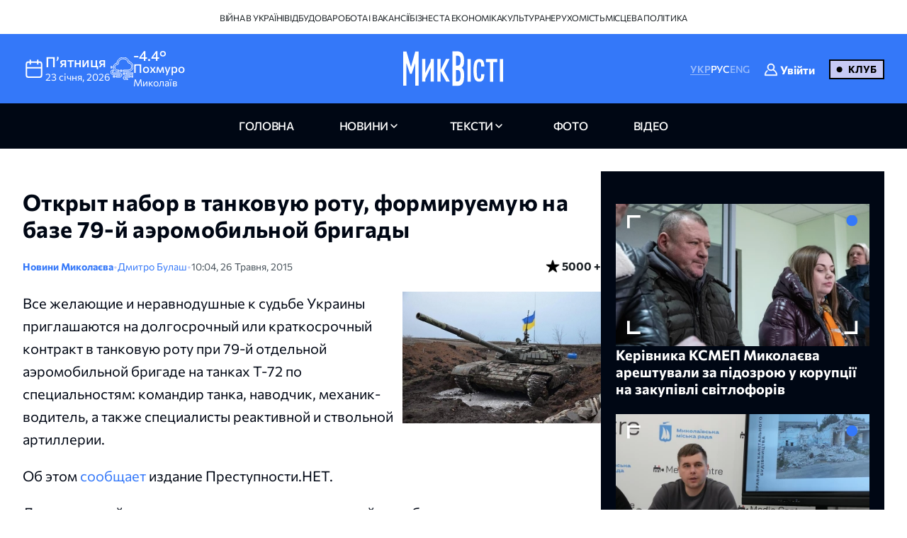

--- FILE ---
content_type: text/html; charset=UTF-8
request_url: https://nikvesti.com/news/politics/69810
body_size: 20131
content:
<!DOCTYPE html PUBLIC "-//W3C//DTD XHTML+RDFa 1.0//EN" "http://www.w3.org/MarkUp/DTD/xhtml-rdfa-1.dtd"><html lang="uk">
    <head>
		<meta charset="utf-8">
		
		<link rel="canonical" href="https://nikvesti.com/news/politics/69810" />
					
			<link rel="alternate" href="/ru/news/politics/69810" hreflang="ru_RU" />
			<link rel="alternate" href="/ru/news/politics/69810" hreflang="ru" />
				
								<link rel="x-default" href="/news/politics/69810" />
				
						<link rel="amphtml" href="/amp/news/politics/69810" />
				
		<link rel="apple-touch-icon" sizes="144x144" href="/apple-touch-icon.png">
		<link rel="icon" type="image/png" sizes="32x32" href="/favicon-32x32.png">
		<link rel="icon" type="image/png" sizes="16x16" href="/favicon-16x16.png">
		<link rel="manifest" href="/site.webmanifest">
		<link rel="mask-icon" href="/safari-pinned-tab.svg" color="#3478f9">
		<meta name="msapplication-TileColor" content="#000000">
		<meta name="theme-color" content="#ffffff">

		<!-- Google Tag Manager -->
		<script>(function(w,d,s,l,i){w[l]=w[l]||[];w[l].push({'gtm.start':
		new Date().getTime(),event:'gtm.js'});var f=d.getElementsByTagName(s)[0],
		j=d.createElement(s),dl=l!='dataLayer'?'&l='+l:'';j.async=true;j.src=
		'https://www.googletagmanager.com/gtm.js?id='+i+dl;f.parentNode.insertBefore(j,f);
		})(window,document,'script','dataLayer','GTM-ND4XMVNZ');</script>
		<!-- End Google Tag Manager -->
		
		<!-- Meta Pixel Code -->
		<script>
		  !function(f,b,e,v,n,t,s)
		  {if(f.fbq)return;n=f.fbq=function(){n.callMethod?
		  n.callMethod.apply(n,arguments):n.queue.push(arguments)};
		  if(!f._fbq)f._fbq=n;n.push=n;n.loaded=!0;n.version='2.0';
		  n.queue=[];t=b.createElement(e);t.async=!0;
		  t.src=v;s=b.getElementsByTagName(e)[0];
		  s.parentNode.insertBefore(t,s)}(window, document,'script',
		  'https://connect.facebook.net/en_US/fbevents.js');
		  fbq('init', '1940240473257096');
		  fbq('track', 'PageView');
		</script>
		<noscript><img height="1" width="1" style="display:none"
		  src="https://www.facebook.com/tr?id=1940240473257096&ev=PageView&noscript=1"
		/></noscript>
		<!-- End Meta Pixel Code -->
		
					<title>Открыт набор в танковую роту, формируемую на базе 79-й аэромобильной бригады </title>		
        <meta name="description" content="&#x0412;&#x0441;&#x0435;&#x20;&#x0436;&#x0435;&#x043B;&#x0430;&#x044E;&#x0449;&#x0438;&#x0435;&#x20;&#x0438;&#x20;&#x043D;&#x0435;&#x0440;&#x0430;&#x0432;&#x043D;&#x043E;&#x0434;&#x0443;&#x0448;&#x043D;&#x044B;&#x0435;&#x20;&#x043A;&#x20;&#x0441;&#x0443;&#x0434;&#x044C;&#x0431;&#x0435;&#x20;&#x0423;&#x043A;&#x0440;&#x0430;&#x0438;&#x043D;&#x044B;&#x20;&#x043F;&#x0440;&#x0438;&#x0433;&#x043B;&#x0430;&#x0448;&#x0430;&#x044E;&#x0442;&#x0441;&#x044F;&#x20;&#x043D;&#x0430;&#x20;&#x0434;&#x043E;&#x043B;&#x0433;&#x043E;&#x0441;&#x0440;&#x043E;&#x0447;&#x043D;&#x044B;&#x0439;&#x20;&#x0438;&#x043B;&#x0438;&#x20;&#x043A;&#x0440;&#x0430;&#x0442;&#x043A;&#x043E;&#x0441;&#x0440;&#x043E;&#x0447;&#x043D;&#x044B;&#x0439;&#x20;&#x043A;&#x043E;&#x043D;&#x0442;&#x0440;&#x0430;&#x043A;&#x0442;&#x20;&#x0432;&#x20;&#x0442;&#x0430;&#x043D;&#x043A;&#x043E;&#x0432;&#x0443;&#x044E;&#x20;&#x0440;&#x043E;&#x0442;&#x0443;&#x20;&#x043F;&#x0440;&#x0438;&#x20;79&#x20;&#x043E;&#x0442;&#x0434;&#x0435;&#x043B;&#x044C;&#x043D;&#x043E;&#x0439;&#x20;&#x0430;&#x044D;&#x0440;&#x043E;&#x043C;&#x043E;&#x0431;&#x0438;&#x043B;&#x044C;&#x043D;&#x043E;&#x0439;&#x20;&#x0431;&#x0440;&#x0438;&#x0433;&#x0430;&#x0434;&#x0435;&#x20;&#x043D;&#x0430;&#x20;&#x0442;&#x0430;&#x043D;&#x043A;&#x0430;&#x0445;&#x20;&#x0422;-72&#x20;&#x043F;&#x043E;&#x20;&#x0441;&#x043F;&#x0435;&#x0446;&#x0438;&#x0430;&#x043B;&#x044C;&#x043D;&#x043E;&#x0441;&#x0442;&#x044F;&#x043C;&#x3A;&#x20;&#x043A;&#x043E;&#x043C;&#x0430;&#x043D;&#x0434;&#x0438;&#x0440;&#x20;&#x0442;&#x0430;&#x043D;&#x043A;&#x0430;,&#x20;&#x043D;&#x0430;&#x0432;&#x043E;&#x0434;&#x0447;&#x0438;&#x043A;,&#x20;&#x043C;&#x0435;&#x0445;&#x0430;&#x043D;&#x0438;&#x043A;-&#x0432;&#x043E;&#x0434;&#x0438;&#x0442;&#x0435;&#x043B;&#x044C;,&#x20;&#x0430;&#x20;&#x0442;&#x0430;&#x043A;&#x0436;&#x0435;&#x20;&#x0441;&#x043F;&#x0435;&#x0446;&#x0438;&#x0430;&#x043B;&#x0438;&#x0441;&#x0442;&#x044B;&#x20;&#x0440;&#x0435;&#x0430;&#x043A;&#x0442;&#x0438;&#x0432;&#x043D;&#x043E;&#x0439;&#x20;&#x0438;&#x20;&#x0441;&#x0442;&#x0432;&#x043E;&#x043B;&#x044C;&#x043D;&#x043E;&#x0439;&#x20;&#x0430;&#x0440;&#x0442;&#x0438;&#x043B;&#x043B;&#x0435;&#x0440;&#x0438;&#x0438;." />
<meta name="author" content="&#x0414;&#x043C;&#x0438;&#x0442;&#x0440;&#x043E;&#x20;&#x0411;&#x0443;&#x043B;&#x0430;&#x0448;" />
<meta name="date" content="2015-05-26" scheme="YYYY-MM-DD" />
<meta property="article&#x3A;author" content="http&#x3A;&#x2F;&#x2F;www.facebook.com&#x2F;dmitry.bulash" />
<meta property="article&#x3A;publisher" content="https&#x3A;&#x2F;&#x2F;www.facebook.com&#x2F;nikvesti" />
<meta property="article&#x3A;published_time" content="2015-05-26T10&#x3A;04&#x3A;00&#x2B;03&#x3A;00" />
<meta property="article&#x3A;section" content="politics" />
<meta property="og&#x3A;description" content="&#x0412;&#x0441;&#x0435;&#x20;&#x0436;&#x0435;&#x043B;&#x0430;&#x044E;&#x0449;&#x0438;&#x0435;&#x20;&#x0438;&#x20;&#x043D;&#x0435;&#x0440;&#x0430;&#x0432;&#x043D;&#x043E;&#x0434;&#x0443;&#x0448;&#x043D;&#x044B;&#x0435;&#x20;&#x043A;&#x20;&#x0441;&#x0443;&#x0434;&#x044C;&#x0431;&#x0435;&#x20;&#x0423;&#x043A;&#x0440;&#x0430;&#x0438;&#x043D;&#x044B;&#x20;&#x043F;&#x0440;&#x0438;&#x0433;&#x043B;&#x0430;&#x0448;&#x0430;&#x044E;&#x0442;&#x0441;&#x044F;&#x20;&#x043D;&#x0430;&#x20;&#x0434;&#x043E;&#x043B;&#x0433;&#x043E;&#x0441;&#x0440;&#x043E;&#x0447;&#x043D;&#x044B;&#x0439;&#x20;&#x0438;&#x043B;&#x0438;&#x20;&#x043A;&#x0440;&#x0430;&#x0442;&#x043A;&#x043E;&#x0441;&#x0440;&#x043E;&#x0447;&#x043D;&#x044B;&#x0439;&#x20;&#x043A;&#x043E;&#x043D;&#x0442;&#x0440;&#x0430;&#x043A;&#x0442;&#x20;&#x0432;&#x20;&#x0442;&#x0430;&#x043D;&#x043A;&#x043E;&#x0432;&#x0443;&#x044E;&#x20;&#x0440;&#x043E;&#x0442;&#x0443;&#x20;&#x043F;&#x0440;&#x0438;&#x20;79&#x20;&#x043E;&#x0442;&#x0434;&#x0435;&#x043B;&#x044C;&#x043D;&#x043E;&#x0439;&#x20;&#x0430;&#x044D;&#x0440;&#x043E;&#x043C;&#x043E;&#x0431;&#x0438;&#x043B;&#x044C;&#x043D;&#x043E;&#x0439;&#x20;&#x0431;&#x0440;&#x0438;&#x0433;&#x0430;&#x0434;&#x0435;&#x20;&#x043D;&#x0430;&#x20;&#x0442;&#x0430;&#x043D;&#x043A;&#x0430;&#x0445;&#x20;&#x0422;-72&#x20;&#x043F;&#x043E;&#x20;&#x0441;&#x043F;&#x0435;&#x0446;&#x0438;&#x0430;&#x043B;&#x044C;&#x043D;&#x043E;&#x0441;&#x0442;&#x044F;&#x043C;&#x3A;&#x20;&#x043A;&#x043E;&#x043C;&#x0430;&#x043D;&#x0434;&#x0438;&#x0440;&#x20;&#x0442;&#x0430;&#x043D;&#x043A;&#x0430;,&#x20;&#x043D;&#x0430;&#x0432;&#x043E;&#x0434;&#x0447;&#x0438;&#x043A;,&#x20;&#x043C;&#x0435;&#x0445;&#x0430;&#x043D;&#x0438;&#x043A;-&#x0432;&#x043E;&#x0434;&#x0438;&#x0442;&#x0435;&#x043B;&#x044C;,&#x20;&#x0430;&#x20;&#x0442;&#x0430;&#x043A;&#x0436;&#x0435;&#x20;&#x0441;&#x043F;&#x0435;&#x0446;&#x0438;&#x0430;&#x043B;&#x0438;&#x0441;&#x0442;&#x044B;&#x20;&#x0440;&#x0435;&#x0430;&#x043A;&#x0442;&#x0438;&#x0432;&#x043D;&#x043E;&#x0439;&#x20;&#x0438;&#x20;&#x0441;&#x0442;&#x0432;&#x043E;&#x043B;&#x044C;&#x043D;&#x043E;&#x0439;&#x20;&#x0430;&#x0440;&#x0442;&#x0438;&#x043B;&#x043B;&#x0435;&#x0440;&#x0438;&#x0438;." />
<meta property="og&#x3A;title" content="&#x041E;&#x0442;&#x043A;&#x0440;&#x044B;&#x0442;&#x20;&#x043D;&#x0430;&#x0431;&#x043E;&#x0440;&#x20;&#x0432;&#x20;&#x0442;&#x0430;&#x043D;&#x043A;&#x043E;&#x0432;&#x0443;&#x044E;&#x20;&#x0440;&#x043E;&#x0442;&#x0443;,&#x20;&#x0444;&#x043E;&#x0440;&#x043C;&#x0438;&#x0440;&#x0443;&#x0435;&#x043C;&#x0443;&#x044E;&#x20;&#x043D;&#x0430;&#x20;&#x0431;&#x0430;&#x0437;&#x0435;&#x20;79-&#x0439;&#x20;&#x0430;&#x044D;&#x0440;&#x043E;&#x043C;&#x043E;&#x0431;&#x0438;&#x043B;&#x044C;&#x043D;&#x043E;&#x0439;&#x20;&#x0431;&#x0440;&#x0438;&#x0433;&#x0430;&#x0434;&#x044B;&#x20;" />
<meta property="og&#x3A;type" content="article" />
<meta property="og&#x3A;url" content="https&#x3A;&#x2F;&#x2F;nikvesti.com&#x2F;news&#x2F;politics&#x2F;69810" />
<meta property="fb&#x3A;app_id" content="499106100151095" />
<meta property="og&#x3A;image" content="https&#x3A;&#x2F;&#x2F;nikvesti.com&#x2F;600x315&#x2F;images&#x2F;imageeditor&#x2F;public&#x2F;&#x2F;69810_1.webp" />
<meta property="twitter&#x3A;card" content="summary_large_image" />
<meta property="twitter&#x3A;site" content="&#x40;nikvesti" />
<meta property="twitter&#x3A;creator" content="&#x40;nikvesti" />
<meta property="twitter&#x3A;image" content="https&#x3A;&#x2F;&#x2F;nikvesti.com&#x2F;600x315&#x2F;images&#x2F;imageeditor&#x2F;public&#x2F;&#x2F;69810_1.webp" />
<meta property="twitter&#x3A;title" content="&#x041E;&#x0442;&#x043A;&#x0440;&#x044B;&#x0442;&#x20;&#x043D;&#x0430;&#x0431;&#x043E;&#x0440;&#x20;&#x0432;&#x20;&#x0442;&#x0430;&#x043D;&#x043A;&#x043E;&#x0432;&#x0443;&#x044E;&#x20;&#x0440;&#x043E;&#x0442;&#x0443;,&#x20;&#x0444;&#x043E;&#x0440;&#x043C;&#x0438;&#x0440;&#x0443;&#x0435;&#x043C;&#x0443;&#x044E;&#x20;&#x043D;&#x0430;&#x20;&#x0431;&#x0430;&#x0437;&#x0435;&#x20;79-&#x0439;&#x20;&#x0430;&#x044D;&#x0440;&#x043E;&#x043C;&#x043E;&#x0431;&#x0438;&#x043B;&#x044C;&#x043D;&#x043E;&#x0439;&#x20;&#x0431;&#x0440;&#x0438;&#x0433;&#x0430;&#x0434;&#x044B;&#x20;" />
<meta property="twitter&#x3A;description" content="&#x0412;&#x0441;&#x0435;&#x20;&#x0436;&#x0435;&#x043B;&#x0430;&#x044E;&#x0449;&#x0438;&#x0435;&#x20;&#x0438;&#x20;&#x043D;&#x0435;&#x0440;&#x0430;&#x0432;&#x043D;&#x043E;&#x0434;&#x0443;&#x0448;&#x043D;&#x044B;&#x0435;&#x20;&#x043A;&#x20;&#x0441;&#x0443;&#x0434;&#x044C;&#x0431;&#x0435;&#x20;&#x0423;&#x043A;&#x0440;&#x0430;&#x0438;&#x043D;&#x044B;&#x20;&#x043F;&#x0440;&#x0438;&#x0433;&#x043B;&#x0430;&#x0448;&#x0430;&#x044E;&#x0442;&#x0441;&#x044F;&#x20;&#x043D;&#x0430;&#x20;&#x0434;&#x043E;&#x043B;&#x0433;&#x043E;&#x0441;&#x0440;&#x043E;&#x0447;&#x043D;&#x044B;&#x0439;&#x20;&#x0438;&#x043B;&#x0438;&#x20;&#x043A;&#x0440;&#x0430;&#x0442;&#x043A;&#x043E;&#x0441;&#x0440;&#x043E;&#x0447;&#x043D;&#x044B;&#x0439;&#x20;&#x043A;&#x043E;&#x043D;&#x0442;&#x0440;&#x0430;&#x043A;&#x0442;&#x20;&#x0432;&#x20;&#x0442;&#x0430;&#x043D;&#x043A;&#x043E;&#x0432;&#x0443;&#x044E;&#x20;&#x0440;&#x043E;&#x0442;&#x0443;&#x20;&#x043F;&#x0440;&#x0438;&#x20;79&#x20;&#x043E;&#x0442;&#x0434;&#x0435;&#x043B;&#x044C;&#x043D;&#x043E;&#x0439;&#x20;&#x0430;&#x044D;&#x0440;&#x043E;&#x043C;&#x043E;&#x0431;&#x0438;&#x043B;&#x044C;&#x043D;&#x043E;&#x0439;&#x20;&#x0431;&#x0440;&#x0438;&#x0433;&#x0430;&#x0434;&#x0435;&#x20;&#x043D;&#x0430;&#x20;&#x0442;&#x0430;&#x043D;&#x043A;&#x0430;&#x0445;&#x20;&#x0422;-72&#x20;&#x043F;&#x043E;&#x20;&#x0441;&#x043F;&#x0435;&#x0446;&#x0438;&#x0430;&#x043B;&#x044C;&#x043D;&#x043E;&#x0441;&#x0442;&#x044F;&#x043C;&#x3A;&#x20;&#x043A;&#x043E;&#x043C;&#x0430;&#x043D;&#x0434;&#x0438;&#x0440;&#x20;&#x0442;&#x0430;&#x043D;&#x043A;&#x0430;,&#x20;&#x043D;&#x0430;&#x0432;&#x043E;&#x0434;&#x0447;&#x0438;&#x043A;,&#x20;&#x043C;&#x0435;&#x0445;&#x0430;&#x043D;&#x0438;&#x043A;-&#x0432;&#x043E;&#x0434;&#x0438;&#x0442;&#x0435;&#x043B;&#x044C;,&#x20;&#x0430;&#x20;&#x0442;&#x0430;&#x043A;&#x0436;&#x0435;&#x20;&#x0441;&#x043F;&#x0435;&#x0446;&#x0438;&#x0430;&#x043B;&#x0438;&#x0441;&#x0442;&#x044B;&#x20;&#x0440;&#x0435;&#x0430;&#x043A;&#x0442;&#x0438;&#x0432;&#x043D;&#x043E;&#x0439;&#x20;&#x0438;&#x20;&#x0441;&#x0442;&#x0432;&#x043E;&#x043B;&#x044C;&#x043D;&#x043E;&#x0439;&#x20;&#x0430;&#x0440;&#x0442;&#x0438;&#x043B;&#x043B;&#x0435;&#x0440;&#x0438;&#x0438;." />
<meta property="article&#x3A;modified_time" content="2024-01-20T13&#x3A;14&#x3A;57&#x2B;02&#x3A;00" />
<meta name="viewport" content="width&#x3D;device-width,&#x20;initial-scale&#x3D;1.0" />
<meta name="robots" content="INDEX,&#x20;FOLLOW" />
<meta name="geo.region" content="UA-&#x041C;&#x0438;&#x043A;&#x043E;&#x043B;&#x0430;&#x0457;&#x0432;&#x0441;&#x044C;&#x043A;&#x0430;&#x20;&#x043E;&#x0431;&#x043B;&#x0430;&#x0441;&#x0442;&#x044C;" />
<meta name="geo.placename" content="&#x041C;&#x0438;&#x043A;&#x043E;&#x043B;&#x0430;&#x0457;&#x0432;,&#x20;&#x041C;&#x0438;&#x043A;&#x043E;&#x043B;&#x0430;&#x0457;&#x0432;&#x0441;&#x044C;&#x043A;&#x0430;&#x20;&#x043E;&#x0431;&#x043B;&#x0430;&#x0441;&#x0442;&#x044C;,&#x20;&#x0423;&#x043A;&#x0440;&#x0430;&#x0457;&#x043D;&#x0430;" />
<meta name="geo.position" content="46.975033&#x3B;31.994583" />
<meta name="msapplication-TileColor" content="&#x23;000000" />
<meta name="theme-color" content="&#x23;ffffff" />
<meta http-equiv="X-UA-Compatible" content="IE&#x3D;edge" />
<meta http-equiv="Content-Type" content="text&#x2F;html&#x3B;&#x20;charset&#x3D;UTF-8" />
<meta http-equiv="Content-Language" content="uk_UA" />
<meta property="og&#x3A;locale" content="uk_UA" />
<meta property="og&#x3A;locale&#x3A;alternate" content="ru_RU" />
<meta property="og&#x3A;site_name" content="&#x041D;&#x0438;&#x043A;&#x0412;&#x0435;&#x0441;&#x0442;&#x0438;" />
<meta property="og&#x3A;image&#x3A;width" content="600" />
<meta property="og&#x3A;image&#x3A;height" content="315" />		        <!-- Le styles -->
        <link href="&#x2F;css&#x2F;airdatepicker&#x2F;air-datepicker.css" media="screen" rel="stylesheet" type="text&#x2F;css" />
<link href="&#x2F;css&#x2F;hero.css&#x3F;v&#x3D;17" media="screen" rel="stylesheet" type="text&#x2F;css" />
<link href="&#x2F;css&#x2F;style.css&#x3F;v&#x3D;188" media="screen" rel="stylesheet" type="text&#x2F;css" />
<link href="&#x2F;css&#x2F;fonts.css&#x3F;v&#x3D;2" media="screen" rel="stylesheet" type="text&#x2F;css" />
<link href="&#x2F;js&#x2F;fancy_3.5&#x2F;jquery.fancybox.min.css" media="screen" rel="stylesheet" type="text&#x2F;css" />
<link href="&#x2F;img&#x2F;favicon.ico" rel="shortcut&#x20;icon" type="image&#x2F;vnd.microsoft.icon" />			
			
        <!-- Scripts -->
        		
	</head>
	
    <body>
		<!-- Google Tag Manager (noscript) -->
		<noscript><iframe src="https://www.googletagmanager.com/ns.html?id=GTM-ND4XMVNZ"
		height="0" width="0" style="display:none;visibility:hidden"></iframe></noscript>
		<!-- End Google Tag Manager (noscript) -->
	
	    <div id="myModal" class="modal">
			<div class="modal-content">
				<div class="modal-header">
					<span class="close">&times;</span>
				</div>
				<div class="modal-body">
					<iframe id="videoFrame" src="" frameborder="0" allow="autoplay; encrypted-media" allowfullscreen></iframe>
				</div>
			</div>
		</div>
		
		<div id="authModal" class="modal" width="300">
			<div class="modal-content">
				<div class="modal-header">
					<span class="close">&times;</span>
				</div>
				<div class="modal-body">
					<iframe id="authFrame" src="" width="100%" height="450px" frameborder="0"></iframe>
				</div>
			</div>
		</div>

						  
			<!-- TOP BANNER-->
			<!--div class="promo-banner">
				<div class="container">
					<div class="d-flex">
						<div class="promo-banner__count">
							<div class="gauge">
								<div class="gauge__body">
									<div class="gauge__fill"></div>
									<div class="gauge__cover"></div>
								</div>
							</div>
							<p class="promo-banner__text">Вже 67 читачів МікВісті вирішили приєднатись до Клубу.
								<span>Наша ціль — 200</span>
							</p>
						</div>
						<div class="promo-banner__info">
							<div>Ми запустили клуб МикВісті!</div>
							<a href="/donate?utm_source=site&utm_medium=banner&utm_campaign=community_launch" class="promo-banner__details">
								Детальніше							</a>
						</div>
						<div class="promo-banner__cta d-flex">
							<div class="promo-banner__textcta">
								<div>Участь в клубі — інвестиція</div>
								<span>у правду та журналістику</span>
							</div>
							<a href="/donate?utm_source=site&utm_medium=banner&utm_campaign=community_launch" class="btn">
								Приєднатися							</a>
						</div>
					</div>
					<div class="mob-promo">
						Ваша інвестиція&nbsp; у правду та журналістику.
						 &nbsp; <a href="#" class="promo-banner__details">Детальніше</a>
					</div>
				</div>
			</div-->
			<!-- TOP BANNER -->
			
			
		<header class="header">
			
		  <div class="header-desktop">
			
							<div class="header-top">
					<div class="container">
						<ul class="header-top-menu">
																								<li class="top-menu-item">
										<a href="/news/tag/36" class="top-menu-link">
											Війна в Україні										</a>
									</li>
																																<li class="top-menu-item">
										<a href="/news/tag/41" class="top-menu-link">
											Відбудова										</a>
									</li>
																																<li class="top-menu-item">
										<a href="/news/tag/114" class="top-menu-link">
											Робота і вакансії										</a>
									</li>
																																<li class="top-menu-item">
										<a href="/news/tag/144" class="top-menu-link">
											Бізнес та економіка										</a>
									</li>
																																<li class="top-menu-item">
										<a href="/news/tag/220" class="top-menu-link">
											Культура										</a>
									</li>
																																<li class="top-menu-item">
										<a href="/news/tag/4694" class="top-menu-link">
											Нерухомість										</a>
									</li>
																																<li class="top-menu-item">
										<a href="/news/tag/5843" class="top-menu-link">
											Місцева політика										</a>
									</li>
																					</ul>
					</div>
				</div>
						
			<div class="header-center">
			  <div class="container flex-wrapper">
				<div
				  class="header-center-info header-center-box header-center-start"
				>
				  <ul class="info-items">
					<li class="info-item dynamic-date calendar-button cl-btn">
					  <svg
						class="calendar-icon header-icons cl-btn"
						width="32"
						height="32"
					  >
						<use
						  class="cl-btn"
						  href="/images/icons.svg#icon-calendar"
						></use>
					  </svg>
					  <div class="info-item-description cl-btn">
						<p class="info-item-title cl-btn">пʼятниця</p>
						<p class="info-item-text cl-btn">
						  <span class="dayDate cl-btn">23 </span
						  ><span class="monthDate cl-btn">січня</span>,
						  <span class="yearDate cl-btn">2026</span>
						</p>
					  </div>
					</li>
					<li class="info-item">
						<svg class="weather-icon header-icons" width="32" height="32">
														<use id="weather-icon" href="/img/weather/7795647_foggy_weather_mist_cloud.svg#icon"></use>
						</svg>
						<div class="info-item-description">
							<div class="info-item-title">
								<div id="temperature">
									-4.4°								</div>
								<div id="condition">
									Похмуро								</div>
							</div>
							<p class="info-item-text">Миколаїв</p>
						</div>
					</li>
				  </ul>

				  <div class="newCalendar hiddenElement">
					<span id="airdatepicker" class="calendarOpen"></span>
				  </div>
				</div>
				<div
				  class="header-center-logo header-center-box header-center-center"
				>
					<a href="/">
						<img src="/images/logos/logo-ua.svg" width="141" height="64" alt="Logo"/>
					</a>
				</div>
				<div
				  class="header-center-tools header-center-box header-center-end"
				>
				  <div class="tools-wrapper">
					<!--div class="header-center-search">
					  <svg class="search-icon header-icons" width="24" height="24">
						<use href="/images/icons.svg#icon-magnifier"></use>
					  </svg>
					  <p class="search-text">пошук</p>
					</div-->
					<ul class="header-center-languages">
						<li class="languages-item">
							<a data-lang-key="ua" 								class="languages-item-link active-language disabled-lang">УКР</a
							>
						</li>
						<li class="languages-item">
							<a data-lang-key="ru" data-url="/ru/news/politics/69810"								class="languages-item-link  ">РУС</a>
						</li>
						<li class="languages-item">
							<a data-lang-key="en" 								class="languages-item-link  disabled-lang">ENG</a>
						</li>
													<li style="padding: 0 20px;">
								
	<div class="sign-in-wrapper">
					<a class="club-sign-in-dialog-link open-sign-in-dialog-link">
				<svg width="20" height="20" viewBox="0 0 32 32" xmlns="http://www.w3.org/2000/svg">
					<g stroke="white" fill="white" stroke-width="2">
						<polyline points="649,137.999 675,137.999 675,155.999 661,155.999"/>
						<polyline points="653,155.999 649,155.999 649,141.999"/>
						<polyline points="661,156 653,162 653,156"/>
					</g>
					<path fill="white" d="M21.947,16.332C23.219,14.915,24,13.049,24,11c0-4.411-3.589-8-8-8s-8,3.589-8,8s3.589,8,8,8  
					c1.555,0,3.003-0.453,4.233-1.224c4.35,1.639,7.345,5.62,7.726,10.224H4.042c0.259-3.099,1.713-5.989,4.078-8.051  
					c0.417-0.363,0.46-0.994,0.097-1.411c-0.362-0.416-0.994-0.46-1.411-0.097C3.751,21.103,2,24.951,2,29c0,0.553,0.448,1,1,1h26  
					c0.553,0,1-0.447,1-1C30,23.514,26.82,18.615,21.947,16.332z M10,11c0-3.309,2.691-6,6-6s6,2.691,6,6s-2.691,6-6,6S10,14.309,10,11z"/>
				</svg>

				<span class="sign-in-txt-holder">Увійти</span>
			</a>
		 
	</div>							</li>
							<li>
								<a href="/donate?utm_source=site&utm_medium=button&utm_campaign=community_launch" 
									class="club-start-page-link">
										Клуб								</a>
							</li>
											</ul>
				  </div>
				</div>
			  </div>
			</div>
			<nav class="header-navigation">
			  <div class="container">
				<ul class="main-menu">
				  <li class="main-menu-item">
					<a href="/" 
						class="menu-item-link ">
							головна						</a>
				  </li>
				  <li class="main-menu-item has-dropdown first">
					<a 
						class="menu-item-link news ">
							новини					</a>
					<ul class="dropdown-menu">
						<li class="dropdown-menu-link">
							<a href="/news/archive/all?region=1">
								Миколаїв							</a>
						</li>
						<li class="dropdown-menu-link">
							<a href="/news/archive/all?region=4">
								Херсон							</a>
						</li>
						<li class="dropdown-menu-link">
							<a href="/news/archive/all?region=5">
								Одеса							</a>
						</li>						
						<li class="dropdown-menu-link">
							<a href="/news/archive/news">
								архів							</a>
						</li>
					</ul>
				  </li>
				  <li class="main-menu-item has-dropdown last">
					<a 
						class="menu-item-link articles ">
							Тексти					</a>
					<ul class="dropdown-menu">
						<li class="dropdown-menu-link">
							<a href="/news/tag/5860">
								Аналітика							</a>
						</li>
						<li class="dropdown-menu-link">
							<a href="/news/tag/4385">
								Репортажі							</a>
						</li>
						<li class="dropdown-menu-link">
							<a href="/news/tag/5861">
								Інтерв'ю							</a>
						</li>
						<li class="dropdown-menu-link">
							<a href="/news/tag/3514">
								Пояснюємо							</a>
						</li>
						<li class="dropdown-menu-link">
							<a href="/blog">
								блоги							</a>
						</li>
						<li class="dropdown-menu-link">
							<a href="/news/archive/articles">
								архів							</a>
						</li>
					</ul>
				  </li>
				  <li class="main-menu-item">
					<a href="/news/archive/photoreportages" 
						class="menu-item-link photoreportages ">
							фото					</a>
				  </li>
				  <li class="main-menu-item" >
					<a href="/news/archive/video" 
						class="menu-item-link video ">
							відео					</a>
				  </li>
				</ul>
			  </div>
			</nav>
		  </div>
		  <div class="header-mobile">
			<div class="header-mobile-top">
			  <div class="container">
				<ul class="mobile-info-items">
				  <li
					class="mobile-info-item mob-dynamic-date mobile-calendar-button mb-button"
				  >
					<svg
					  class="calendar-icon mobile-header-icons mb-button"
					  width="32"
					  height="32"
					>
					  <use
						class="mb-button"
						href="/images/icons.svg#icon-calendar"
					  ></use>
					</svg>
					<p class="mobile-item-text mb-button">
						<span class="mobile-date mb-button">
							23						</span>
						<span class="mobile-month mb-button">
							січня						</span>,
						<span class="mobile-year mb-button">
							2026						</span> •
						<strong class="mobile-item-text-strong mobile-day mb-button">
							пʼятниця						</strong
					  >
					</p>
				  </li>
				  <li class="mobile-info-item">
					<svg
					  class="weather-icon mobile-header-icons"
					  width="32"
					  height="32"
					>
											  <use id="weather-icon-mob" href="/img/weather/7795647_foggy_weather_mist_cloud.svg#icon"></use>
					</svg>
					<p class="mobile-item-text">
						Миколаїв •
						<strong class="mobile-item-text-strong">
							<span id="temperature-mob">
								-4.4°							</span>
							<span id="condition-mob">
								Похмуро							</span>
						</strong>
					</p>
				  </li>
				</ul>

				<div class="newMobCalendar hiddenElement">
				  <span id="mobAirdatepicker" class="calendarOpen"></span>
				</div>
			  </div>
			</div>
			<div class="header-mobile-center">
			  <div class="container flex-wrapper">
				<div class="header-mobile-menu">
				  <button type="button" class="mobile-menu-open" onclick="show()">
					<svg class="open-menu-icon header-icons" width="24" height="24">
					  <use href="/images/icons.svg#icon-menu-open"></use>
					</svg>
				  </button>
				</div>
				<div class="header-mobile-logo">
					<a href="/">
						<img src="/images/logos/logo-ua.svg" width="141" height="64" alt="Logo"/>
					</a>
				</div>
				<div class="header-mobile-search">
											<div class="user-club-btn-container">
							<div class="user-club-btn-block">
								
	<div class="sign-in-wrapper">
					<a class="club-sign-in-dialog-link open-sign-in-dialog-link">
				<svg width="20" height="20" viewBox="0 0 32 32" xmlns="http://www.w3.org/2000/svg">
					<g stroke="white" fill="white" stroke-width="2">
						<polyline points="649,137.999 675,137.999 675,155.999 661,155.999"/>
						<polyline points="653,155.999 649,155.999 649,141.999"/>
						<polyline points="661,156 653,162 653,156"/>
					</g>
					<path fill="white" d="M21.947,16.332C23.219,14.915,24,13.049,24,11c0-4.411-3.589-8-8-8s-8,3.589-8,8s3.589,8,8,8  
					c1.555,0,3.003-0.453,4.233-1.224c4.35,1.639,7.345,5.62,7.726,10.224H4.042c0.259-3.099,1.713-5.989,4.078-8.051  
					c0.417-0.363,0.46-0.994,0.097-1.411c-0.362-0.416-0.994-0.46-1.411-0.097C3.751,21.103,2,24.951,2,29c0,0.553,0.448,1,1,1h26  
					c0.553,0,1-0.447,1-1C30,23.514,26.82,18.615,21.947,16.332z M10,11c0-3.309,2.691-6,6-6s6,2.691,6,6s-2.691,6-6,6S10,14.309,10,11z"/>
				</svg>

				<span class="sign-in-txt-holder">Увійти</span>
			</a>
		 
	</div>							</div>
							<div class="user-club-btn-block">
								<a href="/donate?utm_source=site&utm_medium=button&utm_campaign=community_launch"
									class="club-start-page-link">
									Клуб								</a>
							</div>
						</div>
										<!--svg class="search-icon header-icons" width="24" height="24">
						<use href="/images/icons.svg#icon-magnifier"></use>
					</svg-->
				</div>
			  </div>
			</div>
			<div class="header-mobile-bottom">
			  <div class="header-navigation ">
				<div class="container">
				  <ul class="main-menu">
				  	<li class="main-menu-item latest-news">
						<a class="menu-item-link nik-anchor" href="#tabs-anchor">
							останні новини						</a>
					</li>
					<li class="main-menu-item">
					  <a href="/" 
						class="menu-item-link ">
							головна						</a>
					</li>
					<li class="main-menu-item has-dropdown first">
						<a 
							class="menu-item-link news-dropdown-el news ">
								новини						</a>
						<ul class="dropdown-menu">							
							<li class="dropdown-menu-link">
								<a href="/news/archive/all?region=1">
									Миколаїв								</a>
							</li>
							<li class="dropdown-menu-link">
								<a href="/news/archive/all?region=4">
									Херсон								</a>
							</li>
							<li class="dropdown-menu-link">
								<a href="/news/archive/all?region=5">
									Одеса								</a>
							</li>							
							<li class="dropdown-menu-link">
								<a href="/news/archive/news">
									архів								</a>
							</li>
						</ul>
					</li>
					<li class="main-menu-item has-dropdown last">
						<a 
							class="menu-item-link articles ">
								Тексти						</a>
						<ul class="dropdown-menu">
							<li class="dropdown-menu-link">
								<a href="/news/tag/5860">
									Аналітика								</a>
							</li>
							<li class="dropdown-menu-link">
								<a href="/news/tag/4385">
									Репортажі								</a>
							</li>
							<li class="dropdown-menu-link">
								<a href="/news/tag/5861">
									Інтерв'ю								</a>
							</li>
							<li class="dropdown-menu-link">
								<a href="/news/tag/3514">
									Пояснюємо								</a>
							</li>
							<li class="dropdown-menu-link">
								<a href="/blog">
									блоги								</a>
							</li>
							<li class="dropdown-menu-link">
								<a href="/news/archive/articles">
									архів								</a>
							</li>
						</ul>
					</li>
					<li class="main-menu-item">
						<a href="/news/archive/photoreportages" 
							class="menu-item-link photoreportages ">
								фото						</a>
					</li>
					<li class="main-menu-item">
						<a href="/news/archive/video" 
							class="menu-item-link video ">
								відео						</a>
					</li>
				  </ul>
				</div>
			  </div>
			</div>
		  </div>
		  <div class="mobile-menu" id="mobileMenu">
			<div class="mobile-menu-top">
			  <button type="button" class="mobile-menu-close" onclick="hide()">
				<svg class="close-menu-icon header-icons" width="24" height="24">
				  <use href="/images/icons.svg#icon-menu-close"></use>
				</svg>
			  </button>
			  <div class="menu-logo">
				<a href="/"
				  ><img src="/images/logos/logo-mob-ua.svg" width="141" height="64" alt="Logo"
				/></a>
			  </div>
			</div>
			
			<div class="mobile-languages-menu">
			  <ul class="mobile-languages-menu-items">
				<li class="mobile-languages-menu-item">
				  <a data-lang-key="ua" 					class="mobile-languages-item-link active-language disabled-lang">УКР</a>
				</li>
				<li class="mobile-languages-menu-item">
				  <a data-lang-key="ru" data-url="/ru/news/politics/69810"					class="mobile-languages-item-link  ">РУС</a>
				</li>
				<li class="mobile-languages-menu-item">
				  <a data-lang-key="en" 					class="mobile-languages-item-link  disabled-lang">ENG</a>
				</li>
			  </ul>
			</div>
			
			<div class="mobile-main-menu">
			  <ul class="mobile-main-menu-items">
				<li class="mobile-main-menu-item">
				  <a href="/" 
					class="mobile-main-menu-link">головна</a>
				</li>
				<li class="mobile-main-menu-item has-dropdown">
					<a class="mobile-main-menu-link ">
							новини					</a>
					<ul class="dropdown-mobile-menu">						
						<li class="dropdown-mobile-menu-link">
							<a href="/news/archive/all?region=1">
								Миколаїв							</a>
						</li>
						<li class="dropdown-mobile-menu-link">
							<a href="/news/archive/all?region=4">
								Херсон							</a>
						</li>
						<li class="dropdown-mobile-menu-link">
							<a href="/news/archive/all?region=5">
								Одеса							</a>
						</li>						
						<li class="dropdown-mobile-menu-link">
							<a href="/news/archive/news">
								архів							</a>
						</li>
					</ul>
				</li>
				<li class="mobile-main-menu-item has-dropdown">
					<a class="mobile-main-menu-link">
							Тексти					</a>
				  <ul class="dropdown-mobile-menu">
					<li class="dropdown-mobile-menu-link">
						<a href="/news/tag/5860">
							Аналітика						</a>
					</li>
					<li class="dropdown-mobile-menu-link">
						<a href="/news/tag/4385">
							Репортажі						</a>
					</li>					
					<li class="dropdown-mobile-menu-link">
						<a href="/news/tag/5861">
							Інтерв'ю						</a>
					</li>
					<li class="dropdown-mobile-menu-link">
						<a href="/news/tag/3514">
							Пояснюємо						</a>
					</li>
					<li class="dropdown-mobile-menu-link">
						<a href="/blog">
							блоги						</a>
					</li>
					<li class="dropdown-mobile-menu-link">
						<a href="/news/archive/articles">
							архів						</a>
					</li>
				  </ul>
				</li>
				<li class="mobile-main-menu-item">
					<a href="/news/archive/photoreportages" 
						class="mobile-main-menu-link ">
							фото					</a>
				</li>
				<li class="mobile-main-menu-item">
					<a href="/news/archive/video" class="mobile-main-menu-link">
						відео					</a>
				</li>
			  </ul>
			</div>
			
							<div class="mobile-divider"></div>
				<div class="mobile-second-menu">
					<ul class="mobile-second-menu-items">
																					<li class="mobile-second-menu-item">
									<a href="/news/tag/36" class="mobile-second-menu-link">
										Війна в Україні									</a>
								</li>
																												<li class="mobile-second-menu-item">
									<a href="/news/tag/41" class="mobile-second-menu-link">
										Відбудова									</a>
								</li>
																												<li class="mobile-second-menu-item">
									<a href="/news/tag/114" class="mobile-second-menu-link">
										Робота і вакансії									</a>
								</li>
																												<li class="mobile-second-menu-item">
									<a href="/news/tag/144" class="mobile-second-menu-link">
										Бізнес та економіка									</a>
								</li>
																												<li class="mobile-second-menu-item">
									<a href="/news/tag/220" class="mobile-second-menu-link">
										Культура									</a>
								</li>
																												<li class="mobile-second-menu-item">
									<a href="/news/tag/4694" class="mobile-second-menu-link">
										Нерухомість									</a>
								</li>
																												<li class="mobile-second-menu-item">
									<a href="/news/tag/5843" class="mobile-second-menu-link">
										Місцева політика									</a>
								</li>
																		</ul>
				</div>
						
			<div class="mobile-divider"></div>
			
			<div class="mobile-main-menu">
				<ul class="mobile-main-menu-items">
					<li class="mobile-main-menu-item">
						<a href="/aboutus" 
							class="mobile-main-menu-link">Про нас</a>
					</li>
					<li class="mobile-main-menu-item">
						<a href="/partner" 
							class="mobile-main-menu-link">Партнери</a>
					</li>
					<li class="mobile-main-menu-item">
						<a href="/page/our-team" 
							class="mobile-main-menu-link">Редакція</a>
					</li>
					<li class="mobile-main-menu-item">
						<a href="/editorpolicy" 
							class="mobile-main-menu-link">Редакційна політика</a>
					</li>
					<li class="mobile-main-menu-item">
						<a href="/privacy-policy" 
							class="mobile-main-menu-link">Privacy policy</a>
					</li>
					<!--li class="mobile-main-menu-item">
						<a href="https://www.jti-app.com/report/4dnAJaRqaoRV8vgW" 
							class="mobile-main-menu-link">Звіт про прозорість</a>
					</li-->
				</ul>
			</div>

			<div class="mobile-social">
			  <ul class="mobile-social-items">
				<li class="mobile-social-item">
				  <a href="https://invite.viber.com/?g2=AQB9azeV3mxLyFKXMr%2FgP1KiaBcHkvYt%2BxVMBU4UyzpoJfKDxAEbchfkGrkG8lcr" 
					class="mobile-social-item-link">
					<svg
					  class="viber-icon mobile-social-icons"
					  width="24"
					  height="24"
					>
					  <use href="/images/icons.svg#icon-viber"></use>
					</svg>
				  </a>
				</li>
				<li class="mobile-social-item">
				  <a href="//www.facebook.com/nikvesti" class="mobile-social-item-link">
					<svg
					  class="facebook-icon mobile-social-icons"
					  width="24"
					  height="24"
					>
					  <use href="/images/icons.svg#icon-facebook"></use>
					</svg>
				  </a>
				</li>
				<li class="mobile-social-item">
				  <a href="https://t.me/nikvesti" class="mobile-social-item-link">
					<svg
					  class="telegram-icon mobile-social-icons"
					  width="24"
					  height="24"
					>
					  <use href="/images/icons.svg#icon-telegram"></use>
					</svg>
				  </a>
				</li>
				<li class="mobile-social-item">
				  <a href="//www.youtube.com/channel/UC25UWq7xeoDDA208h_59fHA" 
					class="mobile-social-item-link">
					<svg
					  class="youtube-icon mobile-social-icons"
					  width="24"
					  height="24"
					>
					  <use href="/images/icons.svg#icon-youtube"></use>
					</svg>
				  </a>
				</li>				
				<li class="mobile-social-item">
				  <a href="https://www.instagram.com/nikvesti" 
					class="mobile-social-item-link">
					<svg xmlns="http://www.w3.org/2000/svg" x="0px" y="0px" width="24" height="24" viewBox="0 0 50 50">
						<path d="M 16 3 C 8.8324839 3 3 8.8324839 3 16 L 3 34 C 3 41.167516 8.8324839 47 16 47 L 34 47 C 41.167516 47 47 41.167516 47 34 L 47 16 C 47 8.8324839 41.167516 3 34 3 L 16 3 z M 16 5 L 34 5 C 40.086484 5 45 9.9135161 45 16 L 45 34 C 45 40.086484 40.086484 45 34 45 L 16 45 C 9.9135161 45 5 40.086484 5 34 L 5 16 C 5 9.9135161 9.9135161 5 16 5 z M 37 11 A 2 2 0 0 0 35 13 A 2 2 0 0 0 37 15 A 2 2 0 0 0 39 13 A 2 2 0 0 0 37 11 z M 25 14 C 18.936712 14 14 18.936712 14 25 C 14 31.063288 18.936712 36 25 36 C 31.063288 36 36 31.063288 36 25 C 36 18.936712 31.063288 14 25 14 z M 25 16 C 29.982407 16 34 20.017593 34 25 C 34 29.982407 29.982407 34 25 34 C 20.017593 34 16 29.982407 16 25 C 16 20.017593 20.017593 16 25 16 z"></path>
					</svg>
				  </a>
				</li>
				<li class="mobile-social-item">
				  <a href="https://www.tiktok.com/@nikvesti.com" 
					class="mobile-social-item-link">
						<svg xmlns="http://www.w3.org/2000/svg" x="0px" y="0px" width="24" height="24" viewBox="0 0 50 50">
							<path d="M 9 4 C 6.2495759 4 4 6.2495759 4 9 L 4 41 C 4 43.750424 6.2495759 46 9 46 L 41 46 C 43.750424 46 46 43.750424 46 41 L 46 9 C 46 6.2495759 43.750424 4 41 4 L 9 4 z M 9 6 L 41 6 C 42.671576 6 44 7.3284241 44 9 L 44 41 C 44 42.671576 42.671576 44 41 44 L 9 44 C 7.3284241 44 6 42.671576 6 41 L 6 9 C 6 7.3284241 7.3284241 6 9 6 z M 26.042969 10 A 1.0001 1.0001 0 0 0 25.042969 10.998047 C 25.042969 10.998047 25.031984 15.873262 25.021484 20.759766 C 25.016184 23.203017 25.009799 25.64879 25.005859 27.490234 C 25.001922 29.331679 25 30.496833 25 30.59375 C 25 32.409009 23.351421 33.892578 21.472656 33.892578 C 19.608867 33.892578 18.121094 32.402853 18.121094 30.539062 C 18.121094 28.675273 19.608867 27.1875 21.472656 27.1875 C 21.535796 27.1875 21.663054 27.208245 21.880859 27.234375 A 1.0001 1.0001 0 0 0 23 26.240234 L 23 22.039062 A 1.0001 1.0001 0 0 0 22.0625 21.041016 C 21.906673 21.031216 21.710581 21.011719 21.472656 21.011719 C 16.223131 21.011719 11.945313 25.289537 11.945312 30.539062 C 11.945312 35.788589 16.223131 40.066406 21.472656 40.066406 C 26.72204 40.066409 31 35.788588 31 30.539062 L 31 21.490234 C 32.454611 22.653646 34.267517 23.390625 36.269531 23.390625 C 36.542588 23.390625 36.802305 23.374442 37.050781 23.351562 A 1.0001 1.0001 0 0 0 37.958984 22.355469 L 37.958984 17.685547 A 1.0001 1.0001 0 0 0 37.03125 16.6875 C 33.886609 16.461891 31.379838 14.012216 31.052734 10.896484 A 1.0001 1.0001 0 0 0 30.058594 10 L 26.042969 10 z M 27.041016 12 L 29.322266 12 C 30.049047 15.2987 32.626734 17.814404 35.958984 18.445312 L 35.958984 21.310547 C 33.820114 21.201935 31.941489 20.134948 30.835938 18.453125 A 1.0001 1.0001 0 0 0 29 19.003906 L 29 30.539062 C 29 34.707538 25.641273 38.066406 21.472656 38.066406 C 17.304181 38.066406 13.945312 34.707538 13.945312 30.539062 C 13.945312 26.538539 17.066083 23.363182 21 23.107422 L 21 25.283203 C 18.286416 25.535721 16.121094 27.762246 16.121094 30.539062 C 16.121094 33.483274 18.528445 35.892578 21.472656 35.892578 C 24.401892 35.892578 27 33.586491 27 30.59375 C 27 30.64267 27.001859 29.335571 27.005859 27.494141 C 27.009759 25.65271 27.016224 23.20692 27.021484 20.763672 C 27.030884 16.376775 27.039186 12.849206 27.041016 12 z"></path>
						</svg>
				  </a>
				</li>
			  </ul>
			</div>
			<div class="mobile-copyright">
			  <p class="mobile-copyright-text">
				Усі права захищені Законами України. Передрук матеріалів тільки з посиланням на джерело<br />
				<span class="light-text">
					© 2009-2026 Газета НикВести Свідоцтво про реєстрацію ID: R-40-00984
				</span>
			  </p>
			</div>
		  </div>
		</header>
		
		<div class="main_wrapper">
			
<!-- https://developers.google.com/search/docs/appearance/structured-data -->
<script type="application/ld+json">
{
  "@context": "https://schema.org",
  "@type": "NewsArticle",
  "headline": "Открыт набор в танковую роту, формируемую на базе 79-й аэромобильной бригады ",
  "articleBody": "Все желающие и неравнодушные к судьбе Украины приглашаются на долгосрочный или краткосрочный контракт в танковую роту при 79 отдельной аэромобильной бригаде на танках Т-72 по специальностям: командир танка, наводчик, механик-водитель, а также специалисты реактивной и ствольной артиллерии.",
  "keywords": "",
  "image": [
	"https://nikvesti.com/600x315/images/imageeditor/public//69810_1.webp"   ],
  "datePublished": "2015-05-26T10:04:00+03:00",
  "dateModified": "2024-01-20T13:14:57+02:00",
  "author": [{
	  "@type": "Person",
	  "name": "Дмитро Булаш",
	  "url": "http://www.facebook.com/dmitry.bulash"
	}],
  "publisher": {
    "@type": "Organization",
    "name": "МикВісті",
    "logo": {
      "@type": "ImageObject",
      "url": "https://nikvesti.com/img/logo/logo-black.png"
    }
  }
}
</script>


<main class="main-post " data-curr-nid="69810">
	<div class="container flex-container">
		<section class="main-post-content">
			<article data-node-url="https://nikvesti.com/news/politics/69810">
				<input type="hidden" class="article-headline" value="">
								
				<h1 class="main-post-content-title">
					Открыт набор в танковую роту, формируемую на базе 79-й аэромобильной бригады 				</h1>
				
				<div class="main-post-content-info">
					<ul class="post-content-info-list">
					
						<li class="post-content-info-item">
							<a href="/news/archive/all?region=1">
								<strong>
									Новини Миколаєва								</strong>
							</a>
						</li>
						<li class="post-content-info-item">
							<p class="post-content-info-divider">•</p>
						</li>
							
													
						<li class="post-content-info-item">
							<a class="post-content-info-category" href="/author/30">Дмитро Булаш</a>						</li>
						
												
												
													<li class="post-content-info-item">
								<p class="post-content-info-divider">•</p>
							</li>
												
						<li class="post-content-info-item">						
							<p class="post-content-info-date">
								10:04, 26 травня, 2015							</p>
						</li>
						<li>
													</li>
					</ul>
					<ul class="post-content-info-social">

						
					  													  <li class="post-content-info-social-item last-item tooltip">
															<img src="/img/icons/star.png" 
										width="20" height="20" />
														<b class="rating-amount">
								5000 +
							</b>
															<span class="tooltip-text">
									Вражаюче! Цей матеріал прочитали вже понад 5,000 відвідувачів!								</span>
													  </li>
					  					</ul>
				</div>
				
				<div class="main-post-content-text">
					 
					<p><a id="single_image" class="lightbox" href="/images/imageeditor/2015/5/26/69810/69810_0.jpg" target="_blank"><img class="photo right" title="" src="/images/imageeditor/2015/5/26/69810/69810_0_280.jpg" alt=""></a></p>
<p>Все желающие и неравнодушные к судьбе Украины приглашаются на долгосрочный или краткосрочный контракт в танковую роту при 79-й отдельной аэромобильной бригаде на танках Т-72 по специальностям: командир танка, наводчик, механик-водитель, а также специалисты реактивной и ствольной артиллерии.</p>
<p>Об этом <a href="https://news.pn/ru/public/134096" rel="nofollow">сообщает</a> издание Преступности.НЕТ.</p>
<p>Долгосрочный контракт предполагает срок военной службы для солдат - три года, для сержантов и офицеров - пять лет. Краткосрочный контракт - это срок службы на период действия особого периода или до момента объявления демобилизации. Через месяц службы каждый военнослужащий будет получать достойную зарплату, а в зоне выполнения антитеррористической операции эта сумма будет увеличена вдвое.</p>
<div class="desc-read-more-adv" data-nosnippet=""><div class="node-adv-content-side" id="adv_txt">Реклама</div><div class="block-smaller-1440"><script async src="https://pagead2.googlesyndication.com/pagead/js/adsbygoogle.js?client=ca-pub-4768385995411112"
     crossorigin="anonymous"></script>
<ins class="adsbygoogle"
     style="display:block"
     data-ad-format="fluid"
     data-ad-layout-key="-5i+dr-1y-hg+10n"
     data-ad-client="ca-pub-4768385995411112"
     data-ad-slot="2453942056"></ins>
<script>
     (adsbygoogle = window.adsbygoogle || []).push({});
</script>
<a href="https://yurpom.net" target="_blank" class="alternateAd" style="display:none;">
    <img src="/images/adv/yurprom.gif" alt="Оперативна юридична допомога, Максим Коваль, реклама" style="width: 100%; margin-top: 3px; height: auto;" />
</a></div><div class="block-larger-1440"><script async src="https://pagead2.googlesyndication.com/pagead/js/adsbygoogle.js?client=ca-pub-4768385995411112"
     crossorigin="anonymous"></script>
<!-- Fixed -->
<ins class="adsbygoogle"
     style="display:inline-block;width:944px;height:190px"
     data-ad-client="ca-pub-4768385995411112"
     data-ad-slot="3587150588"></ins>
<script>
     (adsbygoogle = window.adsbygoogle || []).push({});
</script>
<a href="https://yurpom.net" target="_blank" class="alternateAd" style="display:none;">
    <img src="/images/adv/yurprom.gif" alt="Оперативна юридична допомога, Максим Коваль, реклама" style="width: 100%; margin-top: 3px; height: auto;" />
</a></div></div><p><strong>Минимальный размер ежемесячного денежного обеспечения по специальности (ВОС соответственно):</strong></p>
<p>- Командир роты, капитан - ВОС 0211003 - 5913 гривен.</p>
<p>- Заместитель командира роты по РОС, старший лейтенант - ВОС 3410023 - 5570 гривен.</p>
<p>- Заместитель командира роты инст. с ПДП, старший лейтенант - ВОС 0213003 - 5570 гривен.</p>
<p>- Главный сержант, старшина - ВОС 117974/215 - 4635 гривен.</p>
<p>- Сержант с МТЗ, сержант - ВОС 868069 - 4162 гривен.</p>
<p>- Командир взвода, старший лейтенант - ВОС 0211003 - 4695 гривен.</p>
<p>- Командир танка, старший сержант - ВОС 117215 - 4179 гривен.</p>
<p>- Старший механик-водитель, младший сержант - ВОС 117790 - 3269 гривен.</p>
<p>- Механик-водитель, старший солдат - ВОС 117258 - 2718 гривен.</p>
<p>- Наводчик, солдат - ВОС 117281 - 2644 гривен.</p>
<p><strong>Прибывая в воинской части с целью подписания контракта при себе иметь:</strong></p>
<p>- Военный билет (при наличии);</p>
<p>- Учетно-послужную карточку (при наличии);</p>
<p>- Приписное свидетельство из военкомата по месту жительства (если не проходил военную службу);</p>
<p>- Паспорт гражданина Украины;</p>
<p>- Идентификационный код;</p>
<p>- Водительское удостоверение (при наличии).</p>
<p><strong>Номера телефонов для уточнения информации будут опубликованы немного позже. </strong></p>				</div>
				
				
								
								
								
								
			</article>
			
			<noindex>
								
				 
					 
						<div class="desc-read-more-adv" data-nosnippet>
							<div style="" class="node-adv-content-side">
								Реклама							</div>
							<div class="block-smaller-1440">
								<script async src="https://pagead2.googlesyndication.com/pagead/js/adsbygoogle.js?client=ca-pub-4768385995411112"
     crossorigin="anonymous"></script>
<ins class="adsbygoogle"
     style="display:block"
     data-ad-format="fluid"
     data-ad-layout-key="-5i+dr-1y-hg+10n"
     data-ad-client="ca-pub-4768385995411112"
     data-ad-slot="2453942056"></ins>
<script>
     (adsbygoogle = window.adsbygoogle || []).push({});
</script>							</div>
							<div class="block-larger-1440">
								<script async src="https://pagead2.googlesyndication.com/pagead/js/adsbygoogle.js?client=ca-pub-4768385995411112"
     crossorigin="anonymous"></script>
<!-- Fixed -->
<ins class="adsbygoogle"
     style="display:inline-block;width:944px;height:190px"
     data-ad-client="ca-pub-4768385995411112"
     data-ad-slot="3587150588"></ins>
<script>
     (adsbygoogle = window.adsbygoogle || []).push({});
</script>							</div>
							<a href="https://yurpom.net" target="_blank" class="alternateAd" style="display:none;">
								<img src="/images/adv/yurprom.gif" alt="Оперативна юридична допомога, Максим Коваль, реклама" style="width: 100%; margin-top: 3px; height: auto;" />
							</a>
						</div>
													
				<div class="main-post-content-readmore" data-nosnippet>
					<span class="post-content-readmore-title">Читайте також:</span>
					<div class="post-content-readmore-buttons">
						<button class="prev slider-nav disabled">
							<svg
							  class="slider-prev-icon slider-icon"
							  width="16"
							  height="16"
							>
							  <use href="/images/icons.svg#icon-slider-prev-arrow"></use>
							</svg>
						</button>
						<button class="next slider-nav">
							<svg
							  class="slider-next-icon slider-icon"
							  width="16"
							  height="16"
							>
							  <use href="/images/icons.svg#icon-slider-next-arrow"></use>
							</svg>
						</button>
					</div>
				</div>
			

				<div class="carousel-container" data-nosnippet>
					<div class="carousel-inner">
						<div class="track">
															
<div class="card-container">
	<a href="/news/incidents/313804-kerivnika-ksmep-mykolaieva-areshtuvali-z-mozhlyvistiu-vnesennia-1-3-mln-grn-zastavy">
		<div class="card">
			<div class="card-category">
				новини			</div>
			<div class="card-info">
				
									<img
						src="/432x243/images/imageeditor/2026/1/23/313804/313804_6973ab6754e261_73839019.webp"
						class="card-info-image"
						alt=""
						loading="lazy"
					/>
								
				<div class="card-info-text">
				<div class="card-info-text-title">
					Керівника миколаївського КП арештували у «справі світлофорів», він вважає слідство надуманим				</div>
					<div class="card-info-author">
						<img
							src="/25x25/img/users_ava/phpqT6rIa_669e2220daff14_23929927.webp"
							class="card-info-author-image"
							alt=""
							loading="lazy"
						/>
						<p class="card-info-author-name">Аліса Мелік-Адамян</p>
					</div>
				</div>
			</div>
		</div>
	</a>
</div>															
<div class="card-container">
	<a href="/news/politics/313793-v-uksi-mykolayeva-zayavili-ne-mozhna-otsinyuvati-ikhnyu-robotu-nizkym-vidsotkom-vykonannya-byudzhetu">
		<div class="card">
			<div class="card-category">
				новини			</div>
			<div class="card-info">
				
									<img
						src="/432x243/images/imageeditor/2026/1/23/313793/313793_69738443ab1051_82655748.webp"
						class="card-info-image"
						alt=""
						loading="lazy"
					/>
								
				<div class="card-info-text">
				<div class="card-info-text-title">
					В УКСі Миколаєва заявили, що не можна оцінювати їхню роботу низьким відсотком виконання бюджету				</div>
					<div class="card-info-author">
						<img
							src="/25x25/img/users_ava/phpw1CdlK_669a6a24f23372_74933325.webp"
							class="card-info-author-image"
							alt=""
							loading="lazy"
						/>
						<p class="card-info-author-name">Катерина Середа</p>
					</div>
				</div>
			</div>
		</div>
	</a>
</div>															
<div class="card-container">
	<a href="/news/projects/313781-v-dzkh-rozrahovuiut-u-2027-rotsi-po-chati-vidnovlennia-bahatopoverkhivok-na-proiekti-iakikh-zaraz-vitrachaiut">
		<div class="card">
			<div class="card-category">
				новини			</div>
			<div class="card-info">
				
									<img
						src="/432x243/images/imageeditor/2026/1/23/313781/313781_69736ba3c535f4_65727978.webp"
						class="card-info-image"
						alt=""
						loading="lazy"
					/>
								
				<div class="card-info-text">
				<div class="card-info-text-title">
					В ДЖКГ розраховують у 2027 році почати відновлення багатоповерхівок, на проєкти яких зараз витрачають ₴150 млн Світового банку				</div>
					<div class="card-info-author">
						<img
							src="/25x25/img/users_ava/phpCxwDfe_66b9d599449de4_92397782.webp"
							class="card-info-author-image"
							alt=""
							loading="lazy"
						/>
						<p class="card-info-author-name">Юлія Бойченко</p>
					</div>
				</div>
			</div>
		</div>
	</a>
</div>															
<div class="card-container">
	<a href="/news/projects/313771-u-mikolaievi-demontuiut-zruinovanu-chastynu-goteli-mykolaiv-dzkg">
		<div class="card">
			<div class="card-category">
				новини			</div>
			<div class="card-info">
				
									<img
						src="/432x243/images/imageeditor/2026/1/23/313771/313771_697361fcb016b2_16737413.webp"
						class="card-info-image"
						alt=""
						loading="lazy"
					/>
								
				<div class="card-info-text">
				<div class="card-info-text-title">
					У Миколаєві демонтують зруйновану частину готелю «Миколаїв», — ДЖКГ				</div>
					<div class="card-info-author">
						<img
							src="/25x25/img/users_ava/phpCxwDfe_66b9d599449de4_92397782.webp"
							class="card-info-author-image"
							alt=""
							loading="lazy"
						/>
						<p class="card-info-author-name">Юлія Бойченко</p>
					</div>
				</div>
			</div>
		</div>
	</a>
</div>															
<div class="card-container">
	<a href="/news/public/313766-vidbudova-gimnazii-imeni-mykoly-arkasa-u-mykolaievi">
		<div class="card">
			<div class="card-category">
				новини			</div>
			<div class="card-info">
				
									<img
						src="/432x243/images/imageeditor/2026/1/23/313766/313766_69734d5a2f5e20_17243383.webp"
						class="card-info-image"
						alt=""
						loading="lazy"
					/>
								
				<div class="card-info-text">
				<div class="card-info-text-title">
					Стабілізаційні роботи в ліцеї Аркаса планують завершити вже навесні				</div>
					<div class="card-info-author">
						<img
							src="/25x25/img/users_ava/phpBApkf9_669f8418c20368_58717745.webp"
							class="card-info-author-image"
							alt=""
							loading="lazy"
						/>
						<p class="card-info-author-name">Альона Коханчук</p>
					</div>
				</div>
			</div>
		</div>
	</a>
</div>													</div>
					</div>
				</div>
				
									
					<!-- C O M M E N T -->
										
						<!-- comments intro show block -->
						
						<div class="comments-intro-show">
							<div class="comments-intro-show-top">
								<div class="comments-intro-show-icon">
									<div class="comments-intro-show-icon-bubble">
										0									</div>
								</div>

								<div class="comments-intro-show-texts">
									<div class="comments-intro-show-title">
										Обговорення									</div>
																			<p class="comments-intro-show-subtitle">
											Щоб долучитись до коментарів <a class='open-sign-in-dialog-link'>авторизуйтесь</a> на сайті МикВісті.										</p>
																	</div>
							</div>

															<div class="comments-intro-show-box">
									<a href="/donate" class="comments-intro-show-button">
										Приєднатись до Клубу МикВісті									</a>
									
									<div class="comments-intro-show-payline">
										<span>
											Можете скасувати у будь-який момент										</span>
										<img src="/img/icons/payments_method.png" alt="Payment systems" />
									</div>
								</div>
													</div>
						
												
						<!-- comments intro show block -->
					
					
												
						<div class="comment-section">
						
													</div>
						
						<div class="floating-buttons">
							
													</div>
						
						<div id="likesModal" class="likes-modal-overlay" style="display: none;">
							<div class="likes-modal">
								<button class="likes-modal-close">&times;</button>
								<iframe id="likesIframe" src="" frameborder="0"></iframe>
							</div>
						</div>

											
										<!-- C O M M E N T -->
					
					<!-- T I K T O K -->
														<!-- T I K T O K -->
					
								
				<!-- M O R E   N E W -->
				
								<div id="news-container">
					<!-- сюда подгружаются новости -->
				</div>

				<div id="load-trigger" data-iteration="1" data-lang="ua">
					<!--div class="load-animation">
						<div class="archive-tabs-loader" style="width:80%"></div>
						<hr />
						<div class="archive-tabs-loader"></div>
						<hr />
						<div class="archive-tabs-loader" style="width:40%"></div>
						<hr />
						<div class="archive-tabs-loader" style="width:60%"></div>
					</div-->
					<div class="load-animation">
						<div class="load">
							<hr/><hr/><hr/><hr/>
						</div>
					</div>
				</div>
				
				<a href="" data-lang="ua"
					style="display: none;" id="showmore-btn-link" data-iteration="4">
					<div class="all-news-button">
						<p class="all-news-text">Показати ще</p>
						<svg class="plus-icon all-news-icon" width="40" height="40">
							<use href="/images/icons.svg#icon-plus-icon"></use>
						</svg>
					</div>
				</a>
				
				<!-- M O R E   N E W -->
				
			</noindex>
			
		</section>
		
		<noindex>
							
							
				<section class="main-post-sidebar" data-nosnippet>
											
	<div class="right-sidebar-hero-container" data-nosnippet>
	
		<div class="light-builder-b1">
					</div>
		
		<div class="t2-column">
					</div>
	
		<div class="left-hero-section right-sidebar">
		
			

	<div class="left-hero-post">
					<a class="asinc_request" href="/news/incidents/313804-kerivnika-ksmep-mykolaieva-areshtuvali-z-mozhlyvistiu-vnesennia-1-3-mln-grn-zastavy">
					<div class="left-hero-post-container">
								<img
				  class="left-hero-post-image"
				  src="/437x245/images/imageeditor/2026/1/23/313804/313804_6973ab6754e261_73839019.webp"
				  alt=""
				  width="437" height="245"
				/>
				<div class="left-hero-post-overlay"></div>
			</div>
		</a>
		
					<a class="asinc_request" href="/news/incidents/313804-kerivnika-ksmep-mykolaieva-areshtuvali-z-mozhlyvistiu-vnesennia-1-3-mln-grn-zastavy">
					<div class="left-hero-post-info">
								<h2 class="left-hero-post-title">
					Керівника КСМЕП Миколаєва арештували за підозрою у корупції на закупівлі світлофорів				</h2>
			</div>
		</a>
	</div>
	


	<div class="left-hero-post">
					<a class="asinc_request" href="/news/politics/313793-v-uksi-mykolayeva-zayavili-ne-mozhna-otsinyuvati-ikhnyu-robotu-nizkym-vidsotkom-vykonannya-byudzhetu">
					<div class="left-hero-post-container">
								<img
				  class="left-hero-post-image"
				  src="/437x245/images/imageeditor/2026/1/23/313793/313793_69738443ab1051_82655748.webp"
				  alt=""
				  width="437" height="245"
				/>
				<div class="left-hero-post-overlay"></div>
			</div>
		</a>
		
					<a class="asinc_request" href="/news/politics/313793-v-uksi-mykolayeva-zayavili-ne-mozhna-otsinyuvati-ikhnyu-robotu-nizkym-vidsotkom-vykonannya-byudzhetu">
					<div class="left-hero-post-info">
								<h2 class="left-hero-post-title">
					В УКСі Миколаєва заявили, що не можна оцінювати їхню роботу низьким відсотком виконання бюджету				</h2>
			</div>
		</a>
	</div>
	

		</div>
		<!--div class="hero-container-divider right-sidebar"></div-->

		<div class="right-sidebar-center-hero-section"><!-- center-hero-section -->
			<div class="main-post-sidebar-banners">
				
	<a class="asinc_request" href="/articles/313776-navchannya-ie-ispitu-nema-avtoshkola-dlya-lyudey-z-invalidnistyu-u-mikolaievi">
	<div class="post-sidebar-big-banner <br />
<b>Warning</b>:  Undefined variable $class_post_sidebar_banners in <b>/www/wwwroot/nikvesti.com/module/News/view/news/builder_templates/small_a1_img_desc_usr.phtml</b> on line <b>14</b><br />
-sidebar-big-banner">
				<img
			src="/664x456/images/imageeditor/2026/1/23/313776/313776_69738e4b753406_45771465.webp"
			class="post-sidebar-big-banner-image <br />
<b>Warning</b>:  Undefined variable $class_post_sidebar_banners in <b>/www/wwwroot/nikvesti.com/module/News/view/news/builder_templates/small_a1_img_desc_usr.phtml</b> on line <b>27</b><br />
-sidebar-big-banner-image"
			alt=""
			loading="lazy"
		/>
		<div class="sidebar-big-banner-overlay <br />
<b>Warning</b>:  Undefined variable $class_post_sidebar_banners in <b>/www/wwwroot/nikvesti.com/module/News/view/news/builder_templates/small_a1_img_desc_usr.phtml</b> on line <b>31</b><br />
-big-banner-overlay">
			<div class="sidebar-big-banner-overlay-info <br />
<b>Warning</b>:  Undefined variable $class_post_sidebar_banners in <b>/www/wwwroot/nikvesti.com/module/News/view/news/builder_templates/small_a1_img_desc_usr.phtml</b> on line <b>32</b><br />
-big-banner-overlay-info">
								<p class="big-banner-overlay-time <br />
<b>Warning</b>:  Undefined variable $class_post_sidebar_banners in <b>/www/wwwroot/nikvesti.com/module/News/view/news/builder_templates/small_a1_img_desc_usr.phtml</b> on line <b>39</b><br />
-overlay-time">
					5 годин тому				</p>
			</div>
			<!--h3 class="sidebar-big-banner-overlay-title <br />
<b>Warning</b>:  Undefined variable $class_post_sidebar_banners in <b>/www/wwwroot/nikvesti.com/module/News/view/news/builder_templates/small_a1_img_desc_usr.phtml</b> on line <b>43</b><br />
-big-banner-overlay-title">
				Єдина на Миколаївщині: як працює автошкола для людей з інвалідністю і чому скласти теоретичний іспит у Миколаєві досі проблема			</h3-->
			<div class="wrap">
				<div class="sidebar-big-banner-overlay-title" style="display: none">
					Єдина на Миколаївщині: як працює автошкола для людей з інвалідністю і чому скласти теоретичний іспит у Миколаєві досі проблема				</div>
			</div>
		</div>
	</div>
</a>			
				
	<div class="post-sidebar-small-banner archive-sidebar-small-banner">
		
				
		<img
			class="post-sidebar-small-banner-image banner-desktop post-sidebar-small-banner-image"
			src="/96x96/images/imageeditor/2026/1/23/313810/313810_6973c4fa4776e1_44580682.webp"
			alt=""
			loading="lazy"
		/>
		<img
			class="post-sidebar-small-banner-image banner-desktop-small post-sidebar-small-banner-image"
			src="/96x96/images/imageeditor/2026/1/23/313810/313810_6973c4fa4776e1_44580682.webp"
			alt=""
			loading="lazy"
		/>
			
					<a class="asinc_request" href="/news/public/313810-grafik-vidklyuchen-svitla-na-24-sichnya-na-mikolayivshchini">
			
		
						
			<h3 class="sidebar-small-banner-title archive-sidebar-small-title">
				Якими будуть вимкнення електрики 24 січня: оприлюднили попередні графіки			</h3>
			
						
		</a>
	</div>
				
							</div>
			
			<div class="main-post-sidebar-news">
									<p class="main-post-sidebar-title">Головне сьогодні</p>
					<ul class="main-post-sidebar-news">
													

	<li class="post-sidebar-news-item blogger-style">
					<a class="asinc_request" href="/news/politics/313808-zelenskyi-podilivsia-pershhymi-detaliamy-trystoronnioi-zustrichi-v-oae-2026">
				
			<div class="post-sidebar-news-author news-author-textonly">
				<p class="post-sidebar-news-author-title">
					політика				</p>
							</div>
		
			<div class="card-info blog-style">		
				<div class="card-info-text">
					<h3 class="post-sidebar-news-title">
						«Зарано робити висновки», — Зеленський поділився першими деталями тристоронньої зустрічі в ОАЕ					</h3>
				</div>
									
									<img
					  src="/120x120/images/imageeditor/2026/1/20/313591/313591_696f7cabcdd388_82371592.webp"
					  alt=""
					  class="post-sidebar-news-blogger-image"
					  loading="lazy"
					/>
									
			</div>
		</a>
	</li>
	
													

	<li class="post-sidebar-news-item blogger-style">
					<a class="asinc_request" href="/news/business/313799-ukraina-otrimate-ponad-6000-odiniyts-enyerhoobladnannya-vid-mizhnarodnykh-partneriv">
				
			<div class="post-sidebar-news-author news-author-textonly">
				<p class="post-sidebar-news-author-title">
					гроші				</p>
							</div>
		
			<div class="card-info blog-style">		
				<div class="card-info-text">
					<h3 class="post-sidebar-news-title">
						Україна отримає понад 6 тис. одиниць енергообладнання від міжнародних партнерів					</h3>
				</div>
									
									<img
					  src="/120x120/images/imageeditor/2026/1/23/313799/313799_697396e2f21907_03980417.webp"
					  alt=""
					  class="post-sidebar-news-blogger-image"
					  loading="lazy"
					/>
									
			</div>
		</a>
	</li>
	
													

	<li class="post-sidebar-news-item blogger-style">
					<a class="asinc_request" href="/news/business/313753-robotodavtsi-mykolaivshchyny-splatyly-17-mlrd-iedynoho-vnesku-v-2025-rotsi">
				
			<div class="post-sidebar-news-author news-author-textonly">
				<p class="post-sidebar-news-author-title">
					гроші				</p>
							</div>
		
			<div class="card-info blog-style">		
				<div class="card-info-text">
					<h3 class="post-sidebar-news-title">
						Роботодавці Миколаївщини за рік сплатили до соцфондів понад ₴17 млрд єдиного внеску					</h3>
				</div>
									
									<img
					  src="/120x120/images/imageeditor/2026/1/23/313753/313753_6973269b2ecae2_33635203.webp"
					  alt=""
					  class="post-sidebar-news-blogger-image"
					  loading="lazy"
					/>
									
			</div>
		</a>
	</li>
	
													

	<li class="post-sidebar-news-item blogger-style">
					<a class="asinc_request" href="/news/incidents/313791-u-voznesensku-chadnim-gazom-otruisya-dvi-zhinki-ta-dvoe-ditei">
				
			<div class="post-sidebar-news-author news-author-textonly">
				<p class="post-sidebar-news-author-title">
					інцидент				</p>
							</div>
		
			<div class="card-info blog-style">		
				<div class="card-info-text">
					<h3 class="post-sidebar-news-title">
						У Вознесенську через несправну піч отруїлися чадним газом жінки та діти					</h3>
				</div>
									
									<img
					  src="/120x120/images/imageeditor/2026/1/23/313791/313791_6973823aba5667_76748142.webp"
					  alt=""
					  class="post-sidebar-news-blogger-image"
					  loading="lazy"
					/>
									
			</div>
		</a>
	</li>
	
																								</ul>
							</div>
		</div>
	</div>
									</section>
					</noindex>
	</div>
</main>


<script type="text/javascript">
	/*let show_tag_btn = document.getElementById('show-tags');
	if(show_tag_btn){
		show_tag_btn.addEventListener('click', function() {
			const elements = document.querySelectorAll('.tag-hidden-for-mob');
			
			elements.forEach(element => {
				setTimeout(() => {
					element.classList.remove('tag-hidden-for-mob');
				}, 10);
			});
			
			this.style.display = 'none';
		});
	}*/
</script>		</div>
		
		<footer class="footer">
			<div class="container">
				<div class="footer-content">
					<div class="footer-logo">
						<a href="/">
							<img src="/images/logos/footer-ua-logo.svg"
								alt=""
								width="181"
								height="88"/>
						</a>
					</div>
					
					<ul class="main-menu">
						<li class="main-menu-item">
							<a href="/aboutus" 
								class="menu-item-link">Про нас</a>
						</li>
						<li class="main-menu-item">
							<a href="/partner" 
								class="menu-item-link">Партнери</a>
						</li>
						<li class="main-menu-item">
							<a href="/page/our-team" 
								class="menu-item-link">Наша команда</a>
						</li>
						<li class="main-menu-item">
							<a href="/editorpolicy" 
								class="menu-item-link">Редакційна політика</a>
						</li>
						<li class="main-menu-item">
							<a href="/privacy-policy" 
								class="menu-item-link">Privacy policy</a>
						</li>
						<!--li class="main-menu-item">
							<a href="https://www.jti-app.com/report/4dnAJaRqaoRV8vgW" 
								class="menu-item-link">Звіт про прозорість</a>
						</li-->
						
					</ul>
					
				  <div class="footer-social">
					<ul class="footer-social-items">
					  <li class="footer-social-item">
						<a href="https://invite.viber.com/?g2=AQB9azeV3mxLyFKXMr%2FgP1KiaBcHkvYt%2BxVMBU4UyzpoJfKDxAEbchfkGrkG8lcr" 
							class="footer-social-link"
							 title="НикВести в Viber" >
						  <svg
							class="twitter-icon footer-social-icons"
							width="24"
							height="24"
						  >
							<use href="/images/icons.svg#icon-viber"></use>
						  </svg>
						</a>
					  </li>
					  <li class="footer-social-item">
						<a href="//www.facebook.com/nikvesti" 
							class="footer-social-link"
							title="НикВести в Facebook" >
						  <svg
							class="twitter-icon footer-social-icons"
							width="24"
							height="24"
						  >
							<use href="/images/icons.svg#icon-facebook"></use>
						  </svg>
						</a>
					  </li>
					  <li class="footer-social-item">
						<a href="https://t.me/nikvesti" 
							class="footer-social-link"
							title="НикВести в Telegram" >
						  <svg
							class="twitter-icon footer-social-icons"
							width="24"
							height="24"
						  >
							<use href="/images/icons.svg#icon-telegram"></use>
						  </svg>
						</a>
					  </li>
					  <li class="footer-social-item">
						<a href="//www.youtube.com/channel/UC25UWq7xeoDDA208h_59fHA" 
							class="footer-social-link"
							title="НикВести в YouTube" >
						  <svg
							class="twitter-icon footer-social-icons"
							width="24"
							height="24"
						  >
							<use href="/images/icons.svg#icon-youtube"></use>
						  </svg>
						</a>
					  </li>
					  <li class="footer-social-item">
						<a href="https://www.instagram.com/nikvesti" 
							class="footer-social-link"
							title="НикВести в Instagram" >
							<svg xmlns="http://www.w3.org/2000/svg" x="0px" y="0px" width="24" height="24" viewBox="0 0 50 50">
								<path d="M 16 3 C 8.8324839 3 3 8.8324839 3 16 L 3 34 C 3 41.167516 8.8324839 47 16 47 L 34 47 C 41.167516 47 47 41.167516 47 34 L 47 16 C 47 8.8324839 41.167516 3 34 3 L 16 3 z M 16 5 L 34 5 C 40.086484 5 45 9.9135161 45 16 L 45 34 C 45 40.086484 40.086484 45 34 45 L 16 45 C 9.9135161 45 5 40.086484 5 34 L 5 16 C 5 9.9135161 9.9135161 5 16 5 z M 37 11 A 2 2 0 0 0 35 13 A 2 2 0 0 0 37 15 A 2 2 0 0 0 39 13 A 2 2 0 0 0 37 11 z M 25 14 C 18.936712 14 14 18.936712 14 25 C 14 31.063288 18.936712 36 25 36 C 31.063288 36 36 31.063288 36 25 C 36 18.936712 31.063288 14 25 14 z M 25 16 C 29.982407 16 34 20.017593 34 25 C 34 29.982407 29.982407 34 25 34 C 20.017593 34 16 29.982407 16 25 C 16 20.017593 20.017593 16 25 16 z"></path>
							</svg>
						</a>
					  </li>					  
					  <li class="footer-social-item">
						<a href="https://www.tiktok.com/@nikvesti.com" 
							class="footer-social-link"
							title="НикВести в Tik Tok" >
								<svg xmlns="http://www.w3.org/2000/svg" x="0px" y="0px" width="24" height="24" viewBox="0 0 50 50">
									<path d="M 9 4 C 6.2495759 4 4 6.2495759 4 9 L 4 41 C 4 43.750424 6.2495759 46 9 46 L 41 46 C 43.750424 46 46 43.750424 46 41 L 46 9 C 46 6.2495759 43.750424 4 41 4 L 9 4 z M 9 6 L 41 6 C 42.671576 6 44 7.3284241 44 9 L 44 41 C 44 42.671576 42.671576 44 41 44 L 9 44 C 7.3284241 44 6 42.671576 6 41 L 6 9 C 6 7.3284241 7.3284241 6 9 6 z M 26.042969 10 A 1.0001 1.0001 0 0 0 25.042969 10.998047 C 25.042969 10.998047 25.031984 15.873262 25.021484 20.759766 C 25.016184 23.203017 25.009799 25.64879 25.005859 27.490234 C 25.001922 29.331679 25 30.496833 25 30.59375 C 25 32.409009 23.351421 33.892578 21.472656 33.892578 C 19.608867 33.892578 18.121094 32.402853 18.121094 30.539062 C 18.121094 28.675273 19.608867 27.1875 21.472656 27.1875 C 21.535796 27.1875 21.663054 27.208245 21.880859 27.234375 A 1.0001 1.0001 0 0 0 23 26.240234 L 23 22.039062 A 1.0001 1.0001 0 0 0 22.0625 21.041016 C 21.906673 21.031216 21.710581 21.011719 21.472656 21.011719 C 16.223131 21.011719 11.945313 25.289537 11.945312 30.539062 C 11.945312 35.788589 16.223131 40.066406 21.472656 40.066406 C 26.72204 40.066409 31 35.788588 31 30.539062 L 31 21.490234 C 32.454611 22.653646 34.267517 23.390625 36.269531 23.390625 C 36.542588 23.390625 36.802305 23.374442 37.050781 23.351562 A 1.0001 1.0001 0 0 0 37.958984 22.355469 L 37.958984 17.685547 A 1.0001 1.0001 0 0 0 37.03125 16.6875 C 33.886609 16.461891 31.379838 14.012216 31.052734 10.896484 A 1.0001 1.0001 0 0 0 30.058594 10 L 26.042969 10 z M 27.041016 12 L 29.322266 12 C 30.049047 15.2987 32.626734 17.814404 35.958984 18.445312 L 35.958984 21.310547 C 33.820114 21.201935 31.941489 20.134948 30.835938 18.453125 A 1.0001 1.0001 0 0 0 29 19.003906 L 29 30.539062 C 29 34.707538 25.641273 38.066406 21.472656 38.066406 C 17.304181 38.066406 13.945312 34.707538 13.945312 30.539062 C 13.945312 26.538539 17.066083 23.363182 21 23.107422 L 21 25.283203 C 18.286416 25.535721 16.121094 27.762246 16.121094 30.539062 C 16.121094 33.483274 18.528445 35.892578 21.472656 35.892578 C 24.401892 35.892578 27 33.586491 27 30.59375 C 27 30.64267 27.001859 29.335571 27.005859 27.494141 C 27.009759 25.65271 27.016224 23.20692 27.021484 20.763672 C 27.030884 16.376775 27.039186 12.849206 27.041016 12 z"></path>
								</svg>
						</a>
					  </li>
					</ul>
				  </div>
				  <div class="footer-copyright">
					<p class="footer-copyright-text">
						&copy; 2009-2026 Онлайн-медіа «МикВісті»<br /> Зареєстроване Національною радою України з питань телебачення і радіомовлення. ID: R-40-00984.<br />
						<span class="strong-copyright-text">
							Усі права захищені Законами України. Передрук матеріалів тільки з посиланням на джерело						</span>
					</p>
				  </div>
				  <div class="footer-info-text">
					<div class="footer-info-image">
					  <img src="/images/footer-info-logo.svg" alt="" width="119" height="42" loading="lazy" />
					</div>
					<div class="footer-info-description">
						<p class="footer-info-description-text">
							Всі матеріали, які розміщені на цьому сайті із посиланням на агентство «Інтерфакс-Україна», не підлягають подальшому відтворенню та/чи розповсюдженню в будь-якій формі, інакше як з письмового дозволу агентства «Інтерфакс-Україна».						</p>
					</div>
				  </div>
				  <div class="footer-review">
					<a href="https://www.jti-app.com/report/4dnAJaRqaoRV8vgW" target="_blank">
						<div class="footer-trust-info">
						  <div class="footer-trust-image">
							<img src="/images/jti-siel-certified.png" alt="" width="162" height="41" style="width: auto; height: 41px; background-color: #fff;" loading="lazy" />
						  </div>
						  <div class="footer-trust-image">
							<img src="/images/jti.svg" alt="" width="162" height="41" loading="lazy" />
						  </div>
						</div>
						  <div class="footer-trust-description">
							<p class="footer-trust-description-text">
								Звіт про прозорість від Journalism Trust Initiative							</p>
						  </div>
					</a>
					<a href="/NikVesti_May_2024.pdf">
						<div class="footer-newsguard">
							<div class="footer-newsguard-info">
								<img src="/images/newsguard.svg" alt="" width="141" height="22" loading="lazy" />
							</div>
							<div class="footer-newsguard-review">
								<img src="/images/newsguard-review.svg" width="90" height="22" alt="" loading="lazy" />
							</div>
						</div>
					</a>
				  </div>
				  <div class="footer-address">
					<p class="footer-address-info">
					  Редакція «МикВісті». Миколаїв, вул. Адміральська, 33-А 
					  <br />
					  Пошта:
					  <a
						class="footer-address-email"
						href="mailto:nikvesti.com@gmail.com"
						>nikvesti.com@gmail.com</a
					  >
					</p>
				  </div>
				</div>
			</div>
		</footer>
		
							
			<!-- BQNNER BOTTOM -->
			<!--div class="club-banner">
				<div class="container">
					<button class="club-banner__close" aria-label="Закрити">×</button>
					<div class="club-banner__inner d-flex">
						<div class="club-banner__content">

							<div class="d-flex">
								<img class="rock-banner" src="/img/iconbottom-rock.png" />
								<div class="club-banner__title">
									<div class="club-banner__title">Ми запустили клуб МикВісті!</div>
									<p class="club-banner__subtitle">
										Спільнота читачів, <span class='font-bold'> які вірять у силу медіа </span> та змінюють реальність через журналістику									</p>
								</div>
						   </div>

						   <div class="d-flex margin-bottom">
								<div class="progress-containers">
									<div class="progress-bars">
										<div class="progress-fills" style="--progress:67;"></div>
									</div>
									<div class="progress-text">Наша ціль — 200</div>     
								</div>
						
							   <div class="club-banner__progress">
									<span class="progress-info__current">Вже 67 читачів МікВісті вирішили приєднатись до Клубу</span>
								</div>
							</div>
							<div class="d-flex">
								<a href="/donate?utm_source=site&utm_medium=banner&utm_campaign=community_launch" 
									class="btn btn--join">Приєднатися</a>
								<div class="payments">
									<img src="/img/payment.png" alt="Apple Pay">
								</div>
							</div>
						</div>
						
						<div class="club-banner__gallery">
							<div class="gallery__item gallery__item--large">
								<img src="/img/banner-pic.png" alt="">
							</div>
						</div>
							
						</div>
					</div>
				</div>
			</div-->
			<!-- BQNNER BOTTOM -->
			
				
		<script type="text/javascript">
			window.calendarlangPack = 'locale_'+'ua';
			window.lang = 'ua';
			window.locale = 'uk_UA';
		</script>
		
		<script type="text&#x2F;javascript">
    //<![CDATA[
    const ACCOUNT_SETTING_LINK = "/club/account-setting";
    //]]>
</script>
<script type="text&#x2F;javascript">
    //<![CDATA[
    const MSG_LIMIT = "Повідомлення не повинно перевищувати 300 символів";
    //]]>
</script>
<script type="text&#x2F;javascript">
    //<![CDATA[
    const WORNG_AMOUNT = "Будь ласка, введіть коректну суму";
    //]]>
</script>
<script type="text&#x2F;javascript">
    //<![CDATA[
    const TOTAL_ACTIVE_SUBS = 67;
    //]]>
</script>
<script type="text&#x2F;javascript" src="&#x2F;js&#x2F;script.js&#x3F;v&#x3D;240"></script>
<script type="text&#x2F;javascript" src="&#x2F;js&#x2F;builder.js&#x3F;v&#x3D;1"></script>
<script type="text&#x2F;javascript">
    //<![CDATA[
    const BOOKMARK_LIMIT = "You have reached the limit of 100 bookmarks. To add a new one, please remove an existing bookmark first.";
    //]]>
</script>
<script type="text&#x2F;javascript">
    //<![CDATA[
    const CSRF_TOKEN = "";
    //]]>
</script>
<script type="text&#x2F;javascript" src="&#x2F;js&#x2F;jquery-3.5.1.min.js"></script>
<script type="text&#x2F;javascript" src="&#x2F;js&#x2F;fancy_3.5&#x2F;jquery.fancybox.min.js"></script>
<script type="text&#x2F;javascript" src="&#x2F;js&#x2F;slider.js&#x3F;v&#x3D;3"></script>
<script type="text&#x2F;javascript" src="&#x2F;js&#x2F;comment.js&#x3F;v&#x3D;1"></script>
<script type="text&#x2F;javascript" src="&#x2F;js&#x2F;show.js&#x3F;v&#x3D;9"></script>		
		<script type="text/javascript">
			window.calendarlangPack = 'locale_'+'ua';
			window.lang = 'ua';
			window.locale = 'uk_UA';
			
			function loadGoogleAnalytics() {
			  return new Promise((resolve, reject) => {
				// Create the script element for Google Analytics
				const script = document.createElement("script"); // change the variable to 'var' if Elementor
				script.async = true;
				script.src =
				  "https://www.googletagmanager.com/gtag/js?id=G-02DW2W100J";
				//script.onload = resolve;
				script.onload = () => {
				  // Remove this function after testing and un-comment the line above this
				  console.log("GA script loaded");
				  resolve();
				};
				script.onerror = reject;
				document.head.appendChild(script);
			  });
			}

			async function initGoogleAnalytics() {
			  try {
				await loadGoogleAnalytics(); // Wait for GA script to load
				window.dataLayer = window.dataLayer || [];
				function gtag() {
				  dataLayer.push(arguments);
				}
				gtag("js", new Date());
				gtag("config", "G-02DW2W100J");
				// gtag('config', 'GA_TRACKING_ID_HERE', { 'debug_mode': true }); // Optional to start debug mode
				console.log("Google Analytics initialized successfully."); // Remove after testing
			  } catch (error) {
				console.error("Failed to load Google Analytics: ", error);
			  }
			}
			
			function loadGoogleAdsense() {
			  return new Promise((resolve, reject) => {
				const script = document.createElement("script");
				script.async = true;
				script.src = "https://pagead2.googlesyndication.com/pagead/js/adsbygoogle.js?client=ca-pub-4768385995411112";
				script.crossOrigin = "anonymous";
				script.onload = resolve;
				script.onerror = reject;
				document.head.appendChild(script);
			  });
			}
			
			function loadClarity(tagId) {
			  return new Promise((resolve, reject) => {
				(function(c, l, a, r, i, t, y) {
				  c[a] = c[a] || function() {
					(c[a].q = c[a].q || []).push(arguments);
				  };
				  t = l.createElement(r);
				  t.async = 1;
				  t.src = "https://www.clarity.ms/tag/" + i;
				  t.onload = () => {
					console.log("Clarity script loaded successfully.");
					resolve();
				  };
				  t.onerror = () => {
					console.error("Failed to load Clarity script.");
					reject(new Error("Failed to load Clarity script"));
				  };
				  y = l.getElementsByTagName(r)[0];
				  y.parentNode.insertBefore(t, y);
				})(window, document, "clarity", "script", tagId);
			  });
			}
			
			function loadMatomo() {
			  return new Promise((resolve, reject) => {
				var _paq = window._paq = window._paq || [];
				_paq.push(['trackPageView']);
				_paq.push(['enableLinkTracking']);
				var u = "//analytics.nikvesti.com/";
				_paq.push(['setTrackerUrl', u + 'matomo.php']);
				_paq.push(['setSiteId', '1']);
				var script = document.createElement('script');
				script.async = true;
				script.src = u + 'matomo.js';
				script.onload = resolve;
				script.onerror = reject;
				document.head.appendChild(script);
			  });
			}

			initGoogleAnalytics();

			loadGoogleAdsense().then(() => {
			  console.log("GoogleAds initialized successfully.");
			}).catch(error => {
			  //console.error(error);
			});	

			loadClarity("nuvlbbqbge").then(() => {
			  console.log("Clarity initialized successfully.");
			}).catch(error => {
			  //console.error(error);
			});			
			
			loadMatomo().then(() => {
			  console.log("Matomo script loaded successfully.");
			}).catch(error => {
			  console.error(error);
			});
		</script>
		
	</body>
</html>

--- FILE ---
content_type: text/html; charset=utf-8
request_url: https://www.google.com/recaptcha/api2/aframe
body_size: 266
content:
<!DOCTYPE HTML><html><head><meta http-equiv="content-type" content="text/html; charset=UTF-8"></head><body><script nonce="bnVu3hXqWmddkLhp7dI2eA">/** Anti-fraud and anti-abuse applications only. See google.com/recaptcha */ try{var clients={'sodar':'https://pagead2.googlesyndication.com/pagead/sodar?'};window.addEventListener("message",function(a){try{if(a.source===window.parent){var b=JSON.parse(a.data);var c=clients[b['id']];if(c){var d=document.createElement('img');d.src=c+b['params']+'&rc='+(localStorage.getItem("rc::a")?sessionStorage.getItem("rc::b"):"");window.document.body.appendChild(d);sessionStorage.setItem("rc::e",parseInt(sessionStorage.getItem("rc::e")||0)+1);localStorage.setItem("rc::h",'1769202353959');}}}catch(b){}});window.parent.postMessage("_grecaptcha_ready", "*");}catch(b){}</script></body></html>

--- FILE ---
content_type: image/svg+xml
request_url: https://nikvesti.com/images/newsguard-review.svg
body_size: 2806
content:
<svg width="90" height="22" viewBox="0 0 899 213" fill="none" xmlns="http://www.w3.org/2000/svg">
<path d="M898.431 0.440063H182.12V212.349H898.431V0.440063Z" fill="white"/>
<path d="M589.222 40.5767L541.379 165.216H528.847L576.769 40.5767H589.222ZM651.489 39.946V155.361H636.908V58.157L607.508 68.8786V55.7131L649.204 39.946H651.489ZM766.408 88.8239V106.325C766.408 115.733 765.568 123.669 763.886 130.134C762.205 136.598 759.788 141.802 756.635 145.743C753.482 149.685 749.672 152.549 745.206 154.336C740.792 156.07 735.8 156.938 730.23 156.938C725.816 156.938 721.744 156.386 718.014 155.282C714.283 154.178 710.919 152.417 707.925 150.001C704.982 147.53 702.46 144.324 700.358 140.382C698.255 136.44 696.653 131.657 695.55 126.035C694.446 120.411 693.894 113.841 693.894 106.325V88.8239C693.894 79.4162 694.735 71.5327 696.416 65.1733C698.151 58.814 700.594 53.716 703.747 49.8793C706.9 45.9901 710.683 43.2046 715.097 41.5227C719.563 39.841 724.555 39 730.073 39C734.539 39 738.637 39.5519 742.368 40.6556C746.151 41.7067 749.515 43.4148 752.457 45.7799C755.4 48.0924 757.896 51.1932 759.945 55.0824C762.047 58.9191 763.65 63.6229 764.753 69.1939C765.857 74.765 766.408 81.3083 766.408 88.8239ZM751.748 108.69V86.38C751.748 81.2294 751.433 76.7095 750.802 72.8204C750.224 68.8786 749.357 65.515 748.201 62.7295C747.045 59.944 745.573 57.684 743.788 55.9496C742.053 54.2153 740.031 52.9539 737.718 52.1655C735.458 51.3246 732.91 50.9041 730.073 50.9041C726.604 50.9041 723.53 51.5612 720.851 52.875C718.171 54.1364 715.911 56.1599 714.072 58.9454C712.286 61.7309 710.919 65.3836 709.974 69.9034C709.027 74.4233 708.555 79.9155 708.555 86.38V108.69C708.555 113.841 708.844 118.387 709.422 122.329C710.052 126.271 710.972 129.686 712.18 132.578C713.389 135.415 714.861 137.754 716.594 139.594C718.328 141.433 720.325 142.8 722.585 143.694C724.897 144.534 727.446 144.955 730.23 144.955C733.804 144.955 736.93 144.271 739.61 142.905C742.289 141.538 744.523 139.41 746.31 136.519C748.148 133.577 749.515 129.819 750.408 125.245C751.301 120.621 751.748 115.102 751.748 108.69ZM857.208 88.8239V106.325C857.208 115.733 856.368 123.669 854.686 130.134C853.005 136.598 850.588 141.802 847.435 145.743C844.282 149.685 840.472 152.549 836.006 154.336C831.592 156.07 826.6 156.938 821.03 156.938C816.616 156.938 812.544 156.386 808.814 155.282C805.083 154.178 801.719 152.417 798.725 150.001C795.782 147.53 793.26 144.324 791.158 140.382C789.055 136.44 787.453 131.657 786.35 126.035C785.246 120.411 784.694 113.841 784.694 106.325V88.8239C784.694 79.4162 785.535 71.5327 787.216 65.1733C788.951 58.814 791.394 53.716 794.547 49.8793C797.7 45.9901 801.483 43.2046 805.897 41.5227C810.363 39.841 815.355 39 820.873 39C825.339 39 829.437 39.5519 833.168 40.6556C836.951 41.7067 840.315 43.4148 843.257 45.7799C846.2 48.0924 848.696 51.1932 850.745 55.0824C852.847 58.9191 854.45 63.6229 855.553 69.1939C856.657 74.765 857.208 81.3083 857.208 88.8239ZM842.548 108.69V86.38C842.548 81.2294 842.233 76.7095 841.602 72.8204C841.024 68.8786 840.157 65.515 839.002 62.7295C837.845 59.944 836.373 57.684 834.588 55.9496C832.853 54.2153 830.831 52.9539 828.518 52.1655C826.258 51.3246 823.71 50.9041 820.873 50.9041C817.404 50.9041 814.33 51.5612 811.651 52.875C808.971 54.1364 806.711 56.1599 804.872 58.9454C803.086 61.7309 801.719 65.3836 800.774 69.9034C799.827 74.4233 799.355 79.9155 799.355 86.38V108.69C799.355 113.841 799.644 118.387 800.222 122.329C800.852 126.271 801.772 129.686 802.98 132.578C804.189 135.415 805.661 137.754 807.394 139.594C809.128 141.433 811.125 142.8 813.385 143.694C815.697 144.534 818.246 144.955 821.03 144.955C824.604 144.955 827.73 144.271 830.41 142.905C833.089 141.538 835.323 139.41 837.11 136.519C838.948 133.577 840.315 129.819 841.208 125.245C842.101 120.621 842.548 115.102 842.548 108.69Z" fill="#010E28"/>
<path d="M303.643 39.946V155.361H289.061V58.157L259.661 68.8786V55.7131L301.357 39.946H303.643ZM418.561 88.8239V106.325C418.561 115.733 417.721 123.669 416.039 130.134C414.358 136.598 411.941 141.802 408.788 145.743C405.635 149.685 401.826 152.549 397.359 154.336C392.945 156.07 387.953 156.938 382.383 156.938C377.969 156.938 373.898 156.386 370.167 155.282C366.436 154.178 363.072 152.417 360.078 150.001C357.135 147.53 354.613 144.324 352.511 140.382C350.409 136.44 348.807 131.657 347.703 126.035C346.599 120.411 346.047 113.841 346.047 106.325V88.8239C346.047 79.4162 346.889 71.5327 348.569 65.1733C350.304 58.814 352.747 53.716 355.9 49.8793C359.053 45.9901 362.836 43.2046 367.25 41.5227C371.716 39.841 376.708 39 382.226 39C386.692 39 390.79 39.5519 394.521 40.6556C398.305 41.7067 401.668 43.4148 404.61 45.7799C407.553 48.0924 410.049 51.1932 412.098 55.0824C414.2 58.9191 415.803 63.6229 416.906 69.1939C418.01 74.765 418.561 81.3083 418.561 88.8239ZM403.901 108.69V86.38C403.901 81.2294 403.586 76.7095 402.956 72.8204C402.378 68.8786 401.51 65.515 400.355 62.7295C399.198 59.944 397.726 57.684 395.941 55.9496C394.206 54.2153 392.184 52.9539 389.871 52.1655C387.611 51.3246 385.063 50.9041 382.226 50.9041C378.757 50.9041 375.683 51.5612 373.004 52.875C370.324 54.1364 368.064 56.1599 366.225 58.9454C364.439 61.7309 363.072 65.3836 362.127 69.9034C361.18 74.4233 360.708 79.9155 360.708 86.38V108.69C360.708 113.841 360.997 118.387 361.575 122.329C362.206 126.271 363.125 129.686 364.333 132.578C365.542 135.415 367.014 137.754 368.747 139.594C370.481 141.433 372.478 142.8 374.738 143.694C377.05 144.534 379.599 144.955 382.383 144.955C385.957 144.955 389.083 144.271 391.763 142.905C394.443 141.538 396.676 139.41 398.463 136.519C400.301 133.577 401.668 129.819 402.561 125.245C403.454 120.621 403.901 115.102 403.901 108.69ZM509.361 88.8239V106.325C509.361 115.733 508.521 123.669 506.839 130.134C505.158 136.598 502.741 141.802 499.588 145.743C496.435 149.685 492.626 152.549 488.159 154.336C483.745 156.07 478.753 156.938 473.183 156.938C468.769 156.938 464.698 156.386 460.967 155.282C457.236 154.178 453.872 152.417 450.878 150.001C447.935 147.53 445.413 144.324 443.311 140.382C441.209 136.44 439.607 131.657 438.503 126.035C437.399 120.411 436.847 113.841 436.847 106.325V88.8239C436.847 79.4162 437.689 71.5327 439.369 65.1733C441.104 58.814 443.547 53.716 446.7 49.8793C449.853 45.9901 453.636 43.2046 458.05 41.5227C462.516 39.841 467.508 39 473.026 39C477.492 39 481.59 39.5519 485.321 40.6556C489.105 41.7067 492.468 43.4148 495.41 45.7799C498.353 48.0924 500.849 51.1932 502.898 55.0824C505 58.9191 506.603 63.6229 507.706 69.1939C508.81 74.765 509.361 81.3083 509.361 88.8239ZM494.701 108.69V86.38C494.701 81.2294 494.386 76.7095 493.756 72.8204C493.178 68.8786 492.31 65.515 491.155 62.7295C489.998 59.944 488.526 57.684 486.741 55.9496C485.006 54.2153 482.984 52.9539 480.671 52.1655C478.411 51.3246 475.863 50.9041 473.026 50.9041C469.557 50.9041 466.483 51.5612 463.804 52.875C461.124 54.1364 458.864 56.1599 457.025 58.9454C455.239 61.7309 453.872 65.3836 452.927 69.9034C451.98 74.4233 451.508 79.9155 451.508 86.38V108.69C451.508 113.841 451.797 118.387 452.375 122.329C453.006 126.271 453.925 129.686 455.133 132.578C456.342 135.415 457.814 137.754 459.547 139.594C461.281 141.433 463.278 142.8 465.538 143.694C467.85 144.534 470.399 144.955 473.183 144.955C476.757 144.955 479.883 144.271 482.563 142.905C485.243 141.538 487.476 139.41 489.263 136.519C491.101 133.577 492.468 129.819 493.361 125.245C494.254 120.621 494.701 115.102 494.701 108.69Z" fill="#010E28"/>
<path d="M0.519775 0.440063V86.7097C0.630753 138.66 3.49782 173.941 75.3963 209.63L80.8716 212.349L86.3281 209.63C158.246 173.978 161.112 138.66 161.242 86.7097V0.440063H0.519775ZM136.844 87.2647C136.77 133.979 134.272 157.438 80.8716 185.282C26.6563 156.976 24.9546 133.202 24.9176 84.8966V24.5653H136.844V87.2647Z" fill="white"/>
<path fill-rule="evenodd" clip-rule="evenodd" d="M186.792 0.440063V212.349H112.286C137.701 197.086 154.348 180.416 163.985 160.806C175.047 138.327 175.972 114.961 176.045 86.7467V0.440063H186.792Z" fill="white"/>
</svg>

--- FILE ---
content_type: image/svg+xml
request_url: https://nikvesti.com/images/backgrounds/image-left-bottom-bg.svg
body_size: -98
content:
<svg width="19" height="20" viewBox="0 0 19 20" fill="none" xmlns="http://www.w3.org/2000/svg">
<path fill-rule="evenodd" clip-rule="evenodd" d="M9.26388e-05 19.2775L9.83608e-05 19.2775L18.7893 19.2775L18.7893 15.5197L3.75794 15.5197L3.75794 0.488282L9.91821e-05 0.48828L0.000100432 15.5197L9.26388e-05 19.2775Z" fill="white"/>
</svg>
